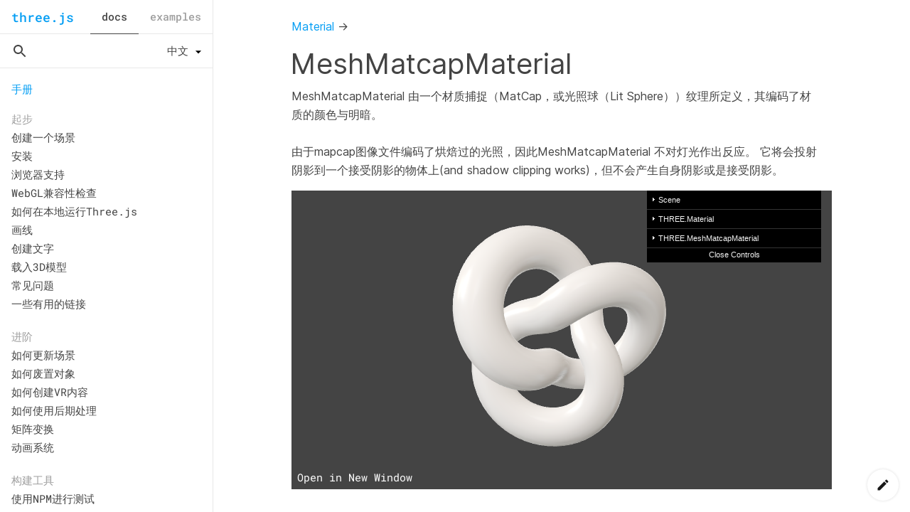

--- FILE ---
content_type: text/html; charset=utf-8
request_url: https://www.xuhao1.me/swarm_gcs/third_party/three.js/docs/api/zh/materials/MeshMatcapMaterial.html
body_size: 2238
content:
<!DOCTYPE html>
<html lang="zh">
	<head>
		<meta charset="utf-8" />
		<base href="../../../" />
		<script src="page.js"></script>
		<link type="text/css" rel="stylesheet" href="page.css" />
	</head>
	<body>
		[page:Material] &rarr;

		<h1>[name]</h1>

		<p class="desc">
			[name] 由一个材质捕捉（MatCap，或光照球（Lit Sphere））纹理所定义，其编码了材质的颜色与明暗。<br/><br/>
			由于mapcap图像文件编码了烘焙过的光照，因此[name] 不对灯光作出反应。
			它将会投射阴影到一个接受阴影的物体上(and shadow clipping works)，但不会产生自身阴影或是接受阴影。
		</p>

		<iframe id="scene" src="scenes/material-browser.html#MeshMatcapMaterial"></iframe>

		<script>

		// iOS iframe auto-resize workaround

		if ( /(iPad|iPhone|iPod)/g.test( navigator.userAgent ) ) {

			const scene = document.getElementById( 'scene' );

			scene.style.width = getComputedStyle( scene ).width;
			scene.style.height = getComputedStyle( scene ).height;
			scene.setAttribute( 'scrolling', 'no' );

		}

		</script>

		<h2>构造函数(Constructor)</h2>

		<h3>[name]( [param:Object parameters] )</h3>
		<p>[page:Object parameters] - (可选)用于定义材质外观的对象，具有一个或多个属性。
			材质的任何属性都可以从此处传入(包括从[page:Material]继承的任何属性)。<br /><br />
			属性[page:Hexadecimal color]例外，其可以作为十六进制字符串传递，默认情况下为 *0xffffff*（白色），内部调用[page:Color.set](color)。
		</p>

		<h2>属性(Properties)</h2>
		<p>共有属性请参见其基类[page:Material]。</p>

		<h3>[property:Texture alphaMap]</h3>
		<p>alpha贴图是一张灰度纹理，用于控制整个表面的不透明度。（黑色：完全透明；白色：完全不透明）。
			默认值为null。<br /><br />

			仅使用纹理的颜色，忽略alpha通道（如果存在）。
			对于RGB和RGBA纹理，[page:WebGLRenderer WebGL]渲染器在采样此纹理时将使用绿色通道，
			因为在DXT压缩和未压缩RGB 565格式中为绿色提供了额外的精度。
			Luminance-only以及luminance/alpha纹理也仍然有效。
		</p>

		<h3>[property:Texture bumpMap]</h3>
		<p> 用于创建凹凸贴图的纹理。黑色和白色值映射到与光照相关的感知深度。凹凸实际上不会影响对象的几何形状，只影响光照。如果定义了法线贴图，则将忽略该贴图。
		</p>

		<h3>[property:Float bumpScale]</h3>
		<p> 凹凸贴图会对材质产生多大影响。典型范围是0-1。默认值为1。</p>

		<h3>[property:Color color]</h3>
		<p>材质的颜色([page:Color])，默认值为白色 (0xffffff)。</p>

		<h3>[property:Texture displacementMap]</h3>
		<p> 位移贴图会影响网格顶点的位置，与仅影响材质的光照和阴影的其他贴图不同，移位的顶点可以投射阴影，阻挡其他对象，
			以及充当真实的几何体。位移纹理是指：网格的所有顶点被映射为图像中每个像素的值（白色是最高的），并且被重定位。
		</p>

		<h3>[property:Float displacementScale]</h3>
		<p> 位移贴图对网格的影响程度（黑色是无位移，白色是最大位移）。如果没有设置位移贴图，则不会应用此值。默认值为1。
		</p>

		<h3>[property:Float displacementBias]</h3>
		<p>
			位移贴图在网格顶点上的偏移量。如果没有设置位移贴图，则不会应用此值。默认值为0。
		</p>

		<h3>[property:Boolean flatShading]</h3>
		<p> 定义材质是否使用平面着色进行渲染。默认值为false。
		</p>

		<h3>[property:Texture map]</h3>
		<p>颜色贴图。默认为null。纹理贴图颜色由漫反射颜色[page:.color]调节。</p>

		<h3>[property:Texture matcap]</h3>
		<p>matcap贴图，默认为null。</p>

		<h3>[property:Boolean morphNormals]</h3>
		<p> 定义是否使用morphNormals。设置为true可将morphNormal属性从geometry传递到shader。默认值为*false*。
		</p>

		<h3>[property:Boolean morphTargets]</h3>
		<p>定义材质是否使用morphTargets。默认值为false。</p>

		<h3>[property:Texture normalMap]</h3>
		<p> 用于创建法线贴图的纹理。RGB值会影响每个像素片段的曲面法线，并更改颜色照亮的方式。法线贴图不会改变曲面的实际形状，只会改变光照。
			In case the material has a normal map authored using the left handed convention, the y component of normalScale
			should be negated to compensate for the different handedness.
		</p>

		<h3>[property:Integer normalMapType]</h3>
		<p> 法线贴图的类型。<br /><br />
			选项为[page:constant THREE.TangentSpaceNormalMap]（默认）和[page:constant THREE.ObjectSpaceNormalMap]。
		</p>

		<h3>[property:Vector2 normalScale]</h3>
		<p> 法线贴图对材质的影响程度。典型范围是0-1。默认值是[page:Vector2]设置为（1,1）。
		</p>

		<h2>方法(Methods)</h2>
		<p>共有方法请参见其基类[page:Material]。</p>

		<h2>源码(Source)</h2>

		<p>
			[link:https://github.com/mrdoob/three.js/blob/master/src/[path].js src/[path].js]
		</p>
	</body>
</html>


--- FILE ---
content_type: text/html; charset=utf-8
request_url: https://www.xuhao1.me/swarm_gcs/third_party/three.js/docs/
body_size: 3368
content:
<!DOCTYPE html>
<html lang="en">
	<head>
		<meta charset="utf-8">
		<title>three.js docs</title>
		<meta name="viewport" content="width=device-width, user-scalable=no, minimum-scale=1.0, maximum-scale=1.0">
		<link rel="shortcut icon" href="../files/favicon.ico" />
		<link rel="stylesheet" type="text/css" href="../files/main.css">
		<!-- console sandbox -->
		<script src="../build/three.min.js" async defer></script>
	</head>
	<body>
		<div id="panel">

			<div id="header">
				<h1><a href="https://threejs.org">three.js</a></h1>

				<div id="sections">
					<span class="selected">docs</span>
					<a href="../examples/#webgl_animation_cloth">examples</a>
				</div>

				<div id="expandButton"></div>
			</div>

			<div id="panelScrim"></div>

			<div id="contentWrapper">
				<div id="inputWrapper">
					<input placeholder="" type="text" id="filterInput" autocorrect="off" autocapitalize="off" spellcheck="false" />
					<div id="exitSearchButton"></div>
					<select id="language">
						<option value="en">en</option>
						<option value="ar">ar</option>
						<option value="ko">한국어</option>
						<option value="zh">中文</option>
						<option value="ja">日本語</option>
					</select>
				</div>
				<div id="content"></div>
			</div>

		</div>

		<iframe name="viewer"></iframe>

		<script>

		const panel = document.getElementById( 'panel' );
		const content = document.getElementById( 'content' );
		const expandButton = document.getElementById( 'expandButton' );
		const exitSearchButton = document.getElementById( 'exitSearchButton' );
		const panelScrim = document.getElementById( 'panelScrim' );
		const filterInput = document.getElementById( 'filterInput' );
		let iframe = document.querySelector( 'iframe' );

		const pageProperties = {};
		const titles = {};
		const categoryElements = [];

		let navigation;

		init();

		async function init() {

			const list = await ( await fetch( 'list.json' ) ).json();

			// *BufferGeometry to *Geometry

			if ( /([\w]+)BufferGeometry$/.exec( window.location.hash ) ) {

				window.location.hash = window.location.hash.replace( 'BufferGeometry', 'Geometry' );

			}

			const hash = window.location.hash.substring( 1 );

			// Localisation

			let language = 'en';

			if ( /^(api|manual|examples)/.test( hash ) ) {

				const hashLanguage = /^(api|manual|examples)\/(en|ar|ko|zh|ja)\//.exec( hash );

				if ( hashLanguage === null ) {

					// Route old non-localised api links

					window.location.hash = hash.replace( /^(api|manual|examples)/, '$1/en' );

				} else {

					language = hashLanguage[ 2 ];

				}

			}

			const languageSelect = document.getElementById( 'language' );
			languageSelect.value = language;
			languageSelect.addEventListener( 'change', function () {

				setLanguage( this.value );

			} );

			function setLanguage( value ) {

				language = value;

				createNavigation( list, language );
				updateFilter();
				autoChangeUrlLanguage( language );

			}

			// Functionality for hamburger button (on small devices)

			expandButton.onclick = function ( event ) {

				event.preventDefault();
				panel.classList.toggle( 'open' );

			};

			panelScrim.onclick = function ( event ) {

				event.preventDefault();
				panel.classList.toggle( 'open' );

			};


			// Functionality for search/filter input field

			filterInput.onfocus = function () {

				panel.classList.add( 'searchFocused' );

			};

			filterInput.onblur = function () {

				if ( filterInput.value === '' ) {

					panel.classList.remove( 'searchFocused' );

				}

			};

			filterInput.oninput = function () {

				updateFilter();

			};

			exitSearchButton.onclick = function () {

				filterInput.value = '';
				updateFilter();
				panel.classList.remove( 'searchFocused' );

			};

			// Activate content and title change on browser navigation

			window.onpopstate = createNewIframe;

			// Create the navigation panel and configure the iframe

			createNavigation( list, language );
			createNewIframe();

			// Handle search query

			filterInput.value = extractQuery();

			if ( filterInput.value !== '' ) {

				panel.classList.add( 'searchFocused' );

				updateFilter();

			}

		}

		// Navigation Panel

		function createLink( pageName, pageURL ) {

			const link = document.createElement( 'a' );
			link.href = pageURL + '.html';
			link.textContent = pageName;
			link.setAttribute( 'target', 'viewer' );
			link.addEventListener( 'click', function ( event ) {

				if ( event.button !== 0 || event.ctrlKey || event.altKey || event.metaKey ) return;

				window.location.hash = pageURL;
				panel.classList.remove( 'open' );


				content.querySelectorAll( 'a' ).forEach( function ( item ) {

					item.classList.remove( 'selected' );

				} );

				link.classList.add( 'selected' );

			} );

			return link;

		}

		function createNavigation( list, language ) {

			if ( navigation !== undefined ) {

				content.removeChild( navigation );

			}

			// Create the navigation panel using data from list.js

			navigation = document.createElement( 'div' );
			content.appendChild( navigation );

			if ( language === 'ar' ) {

				navigation.style.direction = 'rtl';

			}

			const localList = list[ language ];

			for ( const section in localList ) {

				// Create sections

				const categories = localList[ section ];

				const sectionHead = document.createElement( 'h2' );
				sectionHead.textContent = section;
				navigation.appendChild( sectionHead );

				for ( const category in categories ) {

					// Create categories

					const pages = categories[ category ];

					const categoryContainer = document.createElement( 'div' );
					navigation.appendChild( categoryContainer );

					const categoryHead = document.createElement( 'h3' );
					categoryHead.textContent = category;
					categoryContainer.appendChild( categoryHead );

					const categoryContent = document.createElement( 'ul' );
					categoryContainer.appendChild( categoryContent );

					for ( const pageName in pages ) {

						// Create page links

						const pageURL = pages[ pageName ];

						// Localisation

						const listElement = document.createElement( 'li' );
						categoryContent.appendChild( listElement );

						const linkElement = createLink( pageName, pageURL );
						listElement.appendChild( linkElement );

						// Gather the main properties for the current subpage

						pageProperties[ pageName ] = {
							section: section,
							category: category,
							pageURL: pageURL,
							linkElement: linkElement
						};

						// Gather the document titles (used for easy access on browser navigation)

						titles[ pageURL ] = pageName;

					}

					// Gather the category elements for easy access on filtering

					categoryElements.push( categoryContent );

				}

			}

		}

		// Auto change language url. If a reader open a document in English, when he click "zh", the document he read will auto change into Chinese version

		function autoChangeUrlLanguage( language ) {

			const hash = location.hash;
			if ( hash === '' ) return;
			const docType = hash.substr( 0, hash.indexOf( '/' ) + 1 );
			let docLink = hash.substr( hash.indexOf( '/' ) + 1 );
			docLink = docLink.substr( docLink.indexOf( '/' ) );
			location.href = docType + language + docLink;

		}

		// Filtering

		function extractQuery() {

			const search = window.location.search;

			if ( search.indexOf( '?q=' ) !== - 1 ) {

				return decodeURI( search.substr( 3 ) );

			}

			return '';

		}

		function updateFilter() {

			let v = filterInput.value.trim();
			v = v.replace( /\s+/gi, ' ' ); // replace multiple whitespaces with a single one

			if ( v !== '' ) {

				window.history.replaceState( {}, '', '?q=' + v + window.location.hash );

			} else {

				window.history.replaceState( {}, '', window.location.pathname + window.location.hash );

			}

			//

			const regExp = new RegExp( filterInput.value, 'gi' );

			for ( let pageName in pageProperties ) {

				const linkElement = pageProperties[ pageName ].linkElement;
				const categoryClassList = linkElement.parentElement.classList;
				const filterResults = pageName.match( regExp );

				if ( filterResults && filterResults.length > 0 ) {

					// Accentuate matching characters

					for ( let i = 0; i < filterResults.length; i ++ ) {

						const result = filterResults[ i ];

						if ( result !== '' ) {

							pageName = pageName.replace( result, '<b>' + result + '</b>' );

						}

					}

					categoryClassList.remove( 'hidden' );
					linkElement.innerHTML = pageName;

				} else {

					// Hide all non-matching page names

					categoryClassList.add( 'hidden' );

				}

			}

			displayFilteredPanel();

		}

		function displayFilteredPanel() {

			// Show/hide categories depending on their content
			// First check if at least one page in this category is not hidden

			categoryElements.forEach( function ( category ) {

				const pages = category.children;
				const pagesLength = pages.length;
				const sectionClassList = category.parentElement.classList;

				let hideCategory = true;

				for ( let i = 0; i < pagesLength; i ++ ) {

					const pageClassList = pages[ i ].classList;

					if ( ! pageClassList.contains( 'hidden' ) ) {

						hideCategory = false;

					}

				}

				// If and only if all page names are hidden, hide the whole category

				if ( hideCategory ) {

					sectionClassList.add( 'hidden' );

				} else {

					sectionClassList.remove( 'hidden' );

				}

			} );

		}

		// Routing

		function setUrlFragment( pageName ) { // eslint-disable-line no-undef

			// Handle navigation from the subpages (iframes):
			// First separate the memeber (if existing) from the page name,
			// then identify the subpage's URL and set it as URL fragment (re-adding the member)

			const splitPageName = decomposePageName( pageName, '.', '.' );

			const currentProperties = pageProperties[ splitPageName[ 0 ] ];

			if ( currentProperties ) {

				window.location.hash = currentProperties.pageURL + splitPageName[ 1 ];

				createNewIframe();

			}

		}

		function createNewIframe() {

			// Change the content displayed in the iframe
			// First separate the member part of the fragment (if existing)

			const hash = window.location.hash.substring( 1 );
			const splitHash = decomposePageName( hash, '.', '#' );

			// Creating a new Iframe instead of assigning a new src is
			// a cross-browser solution to allow normal browser navigation;
			// - only assigning a new src would result in two history states each time.

			// Note: iframe.contentWindow.location.replace(hash) should work, too,
			// but it doesn't work in Edge with links from the subpages!

			let subtitle;

			const oldIframe = iframe;
			iframe = oldIframe.cloneNode();

			if ( hash ) {

				iframe.src = splitHash[ 0 ] + '.html' + splitHash[ 1 ];
				subtitle = titles[ splitHash[ 0 ] ] + splitHash[ 1 ] + ' – ';

			} else {

				iframe.src = '';
				subtitle = '';

			}

			document.body.replaceChild( iframe, oldIframe );
			document.title = subtitle + 'three.js docs';

		}

		function decomposePageName( pageName, oldDelimiter, newDelimiter ) {

			// Helper function for separating the member (if existing) from the pageName
			// For example: 'Geometry.morphTarget' can be converted to
			// ['Geometry', '.morphTarget'] or ['Geometry', '#morphTarget']
			// Note: According RFC 3986 no '#' allowed inside of an URL fragment!

			let parts = [];

			const dotIndex = pageName.indexOf( oldDelimiter );

			if ( dotIndex !== - 1 ) {

				parts = pageName.split( oldDelimiter );
				parts[ 1 ] = newDelimiter + parts[ 1 ];

			} else {

				parts[ 0 ] = pageName;
				parts[ 1 ] = '';

			}

			return parts;

		}

		//

		console.log( [
			'    __     __',
			' __/ __\\  / __\\__   ____   _____   _____',
			'/ __/  /\\/ /  /___\\/ ____\\/ _____\\/ _____\\',
			'\\/_   __/ /   _   / /  __/ / __  / / __  /_   __   _____',
			'/ /  / / /  / /  / /  / / /  ___/ /  ___/\\ _\\/ __\\/ _____\\',
			'\\/__/  \\/__/\\/__/\\/__/  \\/_____/\\/_____/\\/__/ /  / /  ___/',
			'                                         / __/  /  \\__  \\',
			'                                         \\/____/\\/_____/'
		].join( '\n' ) );

		</script>

	</body>

</html>


--- FILE ---
content_type: text/html; charset=utf-8
request_url: https://www.xuhao1.me/swarm_gcs/third_party/three.js/docs/api/zh/materials/MeshMatcapMaterial.html
body_size: 2182
content:
<!DOCTYPE html>
<html lang="zh">
	<head>
		<meta charset="utf-8" />
		<base href="../../../" />
		<script src="page.js"></script>
		<link type="text/css" rel="stylesheet" href="page.css" />
	</head>
	<body>
		[page:Material] &rarr;

		<h1>[name]</h1>

		<p class="desc">
			[name] 由一个材质捕捉（MatCap，或光照球（Lit Sphere））纹理所定义，其编码了材质的颜色与明暗。<br/><br/>
			由于mapcap图像文件编码了烘焙过的光照，因此[name] 不对灯光作出反应。
			它将会投射阴影到一个接受阴影的物体上(and shadow clipping works)，但不会产生自身阴影或是接受阴影。
		</p>

		<iframe id="scene" src="scenes/material-browser.html#MeshMatcapMaterial"></iframe>

		<script>

		// iOS iframe auto-resize workaround

		if ( /(iPad|iPhone|iPod)/g.test( navigator.userAgent ) ) {

			const scene = document.getElementById( 'scene' );

			scene.style.width = getComputedStyle( scene ).width;
			scene.style.height = getComputedStyle( scene ).height;
			scene.setAttribute( 'scrolling', 'no' );

		}

		</script>

		<h2>构造函数(Constructor)</h2>

		<h3>[name]( [param:Object parameters] )</h3>
		<p>[page:Object parameters] - (可选)用于定义材质外观的对象，具有一个或多个属性。
			材质的任何属性都可以从此处传入(包括从[page:Material]继承的任何属性)。<br /><br />
			属性[page:Hexadecimal color]例外，其可以作为十六进制字符串传递，默认情况下为 *0xffffff*（白色），内部调用[page:Color.set](color)。
		</p>

		<h2>属性(Properties)</h2>
		<p>共有属性请参见其基类[page:Material]。</p>

		<h3>[property:Texture alphaMap]</h3>
		<p>alpha贴图是一张灰度纹理，用于控制整个表面的不透明度。（黑色：完全透明；白色：完全不透明）。
			默认值为null。<br /><br />

			仅使用纹理的颜色，忽略alpha通道（如果存在）。
			对于RGB和RGBA纹理，[page:WebGLRenderer WebGL]渲染器在采样此纹理时将使用绿色通道，
			因为在DXT压缩和未压缩RGB 565格式中为绿色提供了额外的精度。
			Luminance-only以及luminance/alpha纹理也仍然有效。
		</p>

		<h3>[property:Texture bumpMap]</h3>
		<p> 用于创建凹凸贴图的纹理。黑色和白色值映射到与光照相关的感知深度。凹凸实际上不会影响对象的几何形状，只影响光照。如果定义了法线贴图，则将忽略该贴图。
		</p>

		<h3>[property:Float bumpScale]</h3>
		<p> 凹凸贴图会对材质产生多大影响。典型范围是0-1。默认值为1。</p>

		<h3>[property:Color color]</h3>
		<p>材质的颜色([page:Color])，默认值为白色 (0xffffff)。</p>

		<h3>[property:Texture displacementMap]</h3>
		<p> 位移贴图会影响网格顶点的位置，与仅影响材质的光照和阴影的其他贴图不同，移位的顶点可以投射阴影，阻挡其他对象，
			以及充当真实的几何体。位移纹理是指：网格的所有顶点被映射为图像中每个像素的值（白色是最高的），并且被重定位。
		</p>

		<h3>[property:Float displacementScale]</h3>
		<p> 位移贴图对网格的影响程度（黑色是无位移，白色是最大位移）。如果没有设置位移贴图，则不会应用此值。默认值为1。
		</p>

		<h3>[property:Float displacementBias]</h3>
		<p>
			位移贴图在网格顶点上的偏移量。如果没有设置位移贴图，则不会应用此值。默认值为0。
		</p>

		<h3>[property:Boolean flatShading]</h3>
		<p> 定义材质是否使用平面着色进行渲染。默认值为false。
		</p>

		<h3>[property:Texture map]</h3>
		<p>颜色贴图。默认为null。纹理贴图颜色由漫反射颜色[page:.color]调节。</p>

		<h3>[property:Texture matcap]</h3>
		<p>matcap贴图，默认为null。</p>

		<h3>[property:Boolean morphNormals]</h3>
		<p> 定义是否使用morphNormals。设置为true可将morphNormal属性从geometry传递到shader。默认值为*false*。
		</p>

		<h3>[property:Boolean morphTargets]</h3>
		<p>定义材质是否使用morphTargets。默认值为false。</p>

		<h3>[property:Texture normalMap]</h3>
		<p> 用于创建法线贴图的纹理。RGB值会影响每个像素片段的曲面法线，并更改颜色照亮的方式。法线贴图不会改变曲面的实际形状，只会改变光照。
			In case the material has a normal map authored using the left handed convention, the y component of normalScale
			should be negated to compensate for the different handedness.
		</p>

		<h3>[property:Integer normalMapType]</h3>
		<p> 法线贴图的类型。<br /><br />
			选项为[page:constant THREE.TangentSpaceNormalMap]（默认）和[page:constant THREE.ObjectSpaceNormalMap]。
		</p>

		<h3>[property:Vector2 normalScale]</h3>
		<p> 法线贴图对材质的影响程度。典型范围是0-1。默认值是[page:Vector2]设置为（1,1）。
		</p>

		<h2>方法(Methods)</h2>
		<p>共有方法请参见其基类[page:Material]。</p>

		<h2>源码(Source)</h2>

		<p>
			[link:https://github.com/mrdoob/three.js/blob/master/src/[path].js src/[path].js]
		</p>
	</body>
</html>


--- FILE ---
content_type: text/html; charset=utf-8
request_url: https://www.xuhao1.me/swarm_gcs/third_party/three.js/docs/scenes/material-browser.html
body_size: 3534
content:
<!DOCTYPE html>
<html lang="en">
	<head>
		<meta charset="utf-8">
		<title>Three.js Material Browser</title>
		<link rel="shortcut icon" href="../../files/favicon.ico" />
		<link rel="stylesheet" type="text/css" href="../../files/main.css">
		<style>
			canvas {
				display: block;
				width: 100%;
				height: 100%;
			}

			#newWindow {
				display: block;
				position: absolute;
				bottom: 0.3em;
				left: 0.5em;
				color: #fff;
			}
		</style>
	</head>
	<body>

		<a id='newWindow' href='./material-browser.html' target='_blank'>Open in New Window</a>

		<script type="module">

			import * as THREE from '../../build/three.module.js';
			import * as DAT from '../../examples/jsm/libs/dat.gui.module.js';
			import { RoomEnvironment } from '../../examples/jsm/environments/RoomEnvironment.js';

			const constants = {

				combine: {

					'THREE.MultiplyOperation': THREE.MultiplyOperation,
					'THREE.MixOperation': THREE.MixOperation,
					'THREE.AddOperation': THREE.AddOperation

				},

				side: {

					'THREE.FrontSide': THREE.FrontSide,
					'THREE.BackSide': THREE.BackSide,
					'THREE.DoubleSide': THREE.DoubleSide

				},

				blendingMode: {

					'THREE.NoBlending': THREE.NoBlending,
					'THREE.NormalBlending': THREE.NormalBlending,
					'THREE.AdditiveBlending': THREE.AdditiveBlending,
					'THREE.SubtractiveBlending': THREE.SubtractiveBlending,
					'THREE.MultiplyBlending': THREE.MultiplyBlending,
					'THREE.CustomBlending': THREE.CustomBlending

				},

				equations: {

					'THREE.AddEquation': THREE.AddEquation,
					'THREE.SubtractEquation': THREE.SubtractEquation,
					'THREE.ReverseSubtractEquation': THREE.ReverseSubtractEquation

				},

				destinationFactors: {

					'THREE.ZeroFactor': THREE.ZeroFactor,
					'THREE.OneFactor': THREE.OneFactor,
					'THREE.SrcColorFactor': THREE.SrcColorFactor,
					'THREE.OneMinusSrcColorFactor': THREE.OneMinusSrcColorFactor,
					'THREE.SrcAlphaFactor': THREE.SrcAlphaFactor,
					'THREE.OneMinusSrcAlphaFactor': THREE.OneMinusSrcAlphaFactor,
					'THREE.DstAlphaFactor': THREE.DstAlphaFactor,
					'THREE.OneMinusDstAlphaFactor': THREE.OneMinusDstAlphaFactor

				},

				sourceFactors: {

					'THREE.DstColorFactor': THREE.DstColorFactor,
					'THREE.OneMinusDstColorFactor': THREE.OneMinusDstColorFactor,
					'THREE.SrcAlphaSaturateFactor': THREE.SrcAlphaSaturateFactor

				}

			};

			function getObjectsKeys( obj ) {

				const keys = [];

				for ( const key in obj ) {

					if ( obj.hasOwnProperty( key ) ) {

						keys.push( key );

					}

				}

				return keys;

			}

			const textureLoader = new THREE.TextureLoader();
			const cubeTextureLoader = new THREE.CubeTextureLoader();

			const envMaps = ( function () {

				const path = '../../examples/textures/cube/SwedishRoyalCastle/';
				const format = '.jpg';
				const urls = [
					path + 'px' + format, path + 'nx' + format,
					path + 'py' + format, path + 'ny' + format,
					path + 'pz' + format, path + 'nz' + format
				];

				const reflectionCube = cubeTextureLoader.load( urls );
				reflectionCube.format = THREE.RGBFormat;

				const refractionCube = cubeTextureLoader.load( urls );
				refractionCube.mapping = THREE.CubeRefractionMapping;
				refractionCube.format = THREE.RGBFormat;

				return {
					none: null,
					reflection: reflectionCube,
					refraction: refractionCube
				};

			} )();

			const diffuseMaps = ( function () {

				const bricks = textureLoader.load( '../../examples/textures/brick_diffuse.jpg' );
				bricks.wrapS = THREE.RepeatWrapping;
				bricks.wrapT = THREE.RepeatWrapping;
				bricks.repeat.set( 9, 1 );

				return {
					none: null,
					bricks: bricks
				};

			} )();

			const roughnessMaps = ( function () {

				const bricks = textureLoader.load( '../../examples/textures/brick_roughness.jpg' );
				bricks.wrapT = THREE.RepeatWrapping;
				bricks.wrapS = THREE.RepeatWrapping;
				bricks.repeat.set( 9, 1 );

				return {
					none: null,
					bricks: bricks
				};

			} )();

			const matcaps = ( function () {

				return {
					none: null,
					porcelainWhite: textureLoader.load( '../../examples/textures/matcaps/matcap-porcelain-white.jpg' )
				};

			} )();

			const alphaMaps = ( function () {

				const fibers = textureLoader.load( '../../examples/textures/alphaMap.jpg' );
				fibers.wrapT = THREE.RepeatWrapping;
				fibers.wrapS = THREE.RepeatWrapping;
				fibers.repeat.set( 9, 1 );

				return {
					none: null,
					fibers: fibers
				};

			} )();

			const gradientMaps = ( function () {

				const threeTone = textureLoader.load( '../../examples/textures/gradientMaps/threeTone.jpg' );
				threeTone.minFilter = THREE.NearestFilter;
				threeTone.magFilter = THREE.NearestFilter;

				const fiveTone = textureLoader.load( '../../examples/textures/gradientMaps/fiveTone.jpg' );
				fiveTone.minFilter = THREE.NearestFilter;
				fiveTone.magFilter = THREE.NearestFilter;

				return {
					none: null,
					threeTone: threeTone,
					fiveTone: fiveTone
				};

			} )();

			const envMapKeys = getObjectsKeys( envMaps );
			const diffuseMapKeys = getObjectsKeys( diffuseMaps );
			const roughnessMapKeys = getObjectsKeys( roughnessMaps );
			const matcapKeys = getObjectsKeys( matcaps );
			const alphaMapKeys = getObjectsKeys( alphaMaps );
			const gradientMapKeys = getObjectsKeys( gradientMaps );

			function generateVertexColors( geometry ) {

				const positionAttribute = geometry.attributes.position;

				const colors = [];
				const color = new THREE.Color();

				for ( let i = 0, il = positionAttribute.count; i < il; i ++ ) {

					color.setHSL( i / il * Math.random(), 0.5, 0.5 );
					colors.push( color.r, color.g, color.b );

				}

				geometry.setAttribute( 'color', new THREE.Float32BufferAttribute( colors, 3 ) );

			}

			function handleColorChange( color ) {

				return function ( value ) {

					if ( typeof value === 'string' ) {

						value = value.replace( '#', '0x' );

					}

					color.setHex( value );

				};

			}

			function needsUpdate( material, geometry ) {

				return function () {

					material.vertexColors = material.vertexColors;
					material.side = parseInt( material.side ); //Ensure number
					material.needsUpdate = true;
					geometry.attributes.position.needsUpdate = true;
					geometry.attributes.normal.needsUpdate = true;
					geometry.attributes.color.needsUpdate = true;

				};

			}

			function updateCombine( material ) {

				return function ( combine ) {

					material.combine = parseInt( combine );
					material.needsUpdate = true;

				};

			}

			function updateTexture( material, materialKey, textures ) {

				return function ( key ) {

					material[ materialKey ] = textures[ key ];
					material.needsUpdate = true;

				};

			}

			function guiScene( gui, scene ) {

				const folder = gui.addFolder( 'Scene' );

				const data = {
					background: '#000000',
					'ambient light': ambientLight.color.getHex()
				};

				folder.addColor( data, 'ambient light' ).onChange( handleColorChange( ambientLight.color ) );

				guiSceneFog( folder, scene );

			}

			function guiSceneFog( folder, scene ) {

				const fogFolder = folder.addFolder( 'scene.fog' );

				const fog = new THREE.Fog( 0x3f7b9d, 0, 60 );

				const data = {
					fog: {
						'THREE.Fog()': false,
						'scene.fog.color': fog.color.getHex()
					}
				};

				fogFolder.add( data.fog, 'THREE.Fog()' ).onChange( function ( useFog ) {

					if ( useFog ) {

						scene.fog = fog;

					} else {

						scene.fog = null;

					}

				} );

				fogFolder.addColor( data.fog, 'scene.fog.color' ).onChange( handleColorChange( fog.color ) );

			}

			function guiMaterial( gui, mesh, material, geometry ) {

				const folder = gui.addFolder( 'THREE.Material' );

				folder.add( material, 'transparent' );
				folder.add( material, 'opacity', 0, 1 ).step( 0.01 );
				// folder.add( material, 'blending', constants.blendingMode );
				// folder.add( material, 'blendSrc', constants.destinationFactors );
				// folder.add( material, 'blendDst', constants.destinationFactors );
				// folder.add( material, 'blendEquation', constants.equations );
				folder.add( material, 'depthTest' );
				folder.add( material, 'depthWrite' );
				// folder.add( material, 'polygonOffset' );
				// folder.add( material, 'polygonOffsetFactor' );
				// folder.add( material, 'polygonOffsetUnits' );
				folder.add( material, 'alphaTest', 0, 1 ).step( 0.01 ).onChange( needsUpdate( material, geometry ) );
				folder.add( material, 'visible' );
				folder.add( material, 'side', constants.side ).onChange( needsUpdate( material, geometry ) );

			}

			function guiMeshBasicMaterial( gui, mesh, material, geometry ) {

				const data = {
					color: material.color.getHex(),
					envMaps: envMapKeys[ 0 ],
					map: diffuseMapKeys[ 0 ],
					alphaMap: alphaMapKeys[ 0 ]
				};

				const folder = gui.addFolder( 'THREE.MeshBasicMaterial' );

				folder.addColor( data, 'color' ).onChange( handleColorChange( material.color ) );
				folder.add( material, 'wireframe' );
				folder.add( material, 'vertexColors' ).onChange( needsUpdate( material, geometry ) );
				folder.add( material, 'fog' );

				folder.add( data, 'envMaps', envMapKeys ).onChange( updateTexture( material, 'envMap', envMaps ) );
				folder.add( data, 'map', diffuseMapKeys ).onChange( updateTexture( material, 'map', diffuseMaps ) );
				folder.add( data, 'alphaMap', alphaMapKeys ).onChange( updateTexture( material, 'alphaMap', alphaMaps ) );
				folder.add( material, 'combine', constants.combine ).onChange( updateCombine( material ) );
				folder.add( material, 'reflectivity', 0, 1 );
				folder.add( material, 'refractionRatio', 0, 1 );

			}

			function guiMeshDepthMaterial( gui, mesh, material ) {

				const data = {
					alphaMap: alphaMapKeys[ 0 ]
				};

				const folder = gui.addFolder( 'THREE.MeshDepthMaterial' );

				folder.add( material, 'wireframe' );

				folder.add( data, 'alphaMap', alphaMapKeys ).onChange( updateTexture( material, 'alphaMap', alphaMaps ) );

			}

			function guiMeshNormalMaterial( gui, mesh, material, geometry ) {

				const folder = gui.addFolder( 'THREE.MeshNormalMaterial' );

				folder.add( material, 'flatShading' ).onChange( needsUpdate( material, geometry ) );
				folder.add( material, 'wireframe' );

			}

			function guiLineBasicMaterial( gui, mesh, material, geometry ) {

				const data = {
					color: material.color.getHex()
				};

				const folder = gui.addFolder( 'THREE.LineBasicMaterial' );

				folder.addColor( data, 'color' ).onChange( handleColorChange( material.color ) );
				folder.add( material, 'linewidth', 0, 10 );
				folder.add( material, 'linecap', [ 'butt', 'round', 'square' ] );
				folder.add( material, 'linejoin', [ 'round', 'bevel', 'miter' ] );
				folder.add( material, 'vertexColors' ).onChange( needsUpdate( material, geometry ) );
				folder.add( material, 'fog' );

			}

			function guiMeshLambertMaterial( gui, mesh, material, geometry ) {

				const data = {
					color: material.color.getHex(),
					emissive: material.emissive.getHex(),
					envMaps: envMapKeys[ 0 ],
					map: diffuseMapKeys[ 0 ],
					alphaMap: alphaMapKeys[ 0 ]
				};

				const folder = gui.addFolder( 'THREE.MeshLambertMaterial' );

				folder.addColor( data, 'color' ).onChange( handleColorChange( material.color ) );
				folder.addColor( data, 'emissive' ).onChange( handleColorChange( material.emissive ) );

				folder.add( material, 'wireframe' );
				folder.add( material, 'vertexColors' ).onChange( needsUpdate( material, geometry ) );
				folder.add( material, 'fog' );

				folder.add( data, 'envMaps', envMapKeys ).onChange( updateTexture( material, 'envMap', envMaps ) );
				folder.add( data, 'map', diffuseMapKeys ).onChange( updateTexture( material, 'map', diffuseMaps ) );
				folder.add( data, 'alphaMap', alphaMapKeys ).onChange( updateTexture( material, 'alphaMap', alphaMaps ) );
				folder.add( material, 'combine', constants.combine ).onChange( updateCombine( material ) );
				folder.add( material, 'reflectivity', 0, 1 );
				folder.add( material, 'refractionRatio', 0, 1 );

			}

			function guiMeshMatcapMaterial( gui, mesh, material ) {

				const data = {
					color: material.color.getHex(),
					matcap: matcapKeys[ 1 ],
					alphaMap: alphaMapKeys[ 0 ]
				};

				const folder = gui.addFolder( 'THREE.MeshMatcapMaterial' );

				folder.addColor( data, 'color' ).onChange( handleColorChange( material.color ) );

				folder.add( material, 'flatShading' ).onChange( needsUpdate( material, geometry ) );
				folder.add( data, 'matcap', matcapKeys ).onChange( updateTexture( material, 'matcap', matcaps ) );
				folder.add( data, 'alphaMap', alphaMapKeys ).onChange( updateTexture( material, 'alphaMap', alphaMaps ) );

			}

			function guiMeshPhongMaterial( gui, mesh, material, geometry ) {

				const data = {
					color: material.color.getHex(),
					emissive: material.emissive.getHex(),
					specular: material.specular.getHex(),
					envMaps: envMapKeys[ 0 ],
					map: diffuseMapKeys[ 0 ],
					alphaMap: alphaMapKeys[ 0 ]
				};

				const folder = gui.addFolder( 'THREE.MeshPhongMaterial' );

				folder.addColor( data, 'color' ).onChange( handleColorChange( material.color ) );
				folder.addColor( data, 'emissive' ).onChange( handleColorChange( material.emissive ) );
				folder.addColor( data, 'specular' ).onChange( handleColorChange( material.specular ) );

				folder.add( material, 'shininess', 0, 100 );
				folder.add( material, 'flatShading' ).onChange( needsUpdate( material, geometry ) );
				folder.add( material, 'wireframe' );
				folder.add( material, 'vertexColors' ).onChange( needsUpdate( material, geometry ) );
				folder.add( material, 'fog' );
				folder.add( data, 'envMaps', envMapKeys ).onChange( updateTexture( material, 'envMap', envMaps ) );
				folder.add( data, 'map', diffuseMapKeys ).onChange( updateTexture( material, 'map', diffuseMaps ) );
				folder.add( data, 'alphaMap', alphaMapKeys ).onChange( updateTexture( material, 'alphaMap', alphaMaps ) );
				folder.add( material, 'combine', constants.combine ).onChange( updateCombine( material ) );
				folder.add( material, 'reflectivity', 0, 1 );
				folder.add( material, 'refractionRatio', 0, 1 );

			}

			function guiMeshToonMaterial( gui, mesh, material ) {

				const data = {
					color: material.color.getHex(),
					map: diffuseMapKeys[ 0 ],
					gradientMap: gradientMapKeys[ 1 ],
					alphaMap: alphaMapKeys[ 0 ]
				};

				const folder = gui.addFolder( 'THREE.MeshToonMaterial' );

				folder.addColor( data, 'color' ).onChange( handleColorChange( material.color ) );
				folder.add( data, 'map', diffuseMapKeys ).onChange( updateTexture( material, 'map', diffuseMaps ) );
				folder.add( data, 'gradientMap', gradientMapKeys ).onChange( updateTexture( material, 'gradientMap', gradientMaps ) );
				folder.add( data, 'alphaMap', alphaMapKeys ).onChange( updateTexture( material, 'alphaMap', alphaMaps ) );

			}

			function guiMeshStandardMaterial( gui, mesh, material, geometry ) {

				const data = {
					color: material.color.getHex(),
					emissive: material.emissive.getHex(),
					envMaps: envMapKeys[ 0 ],
					map: diffuseMapKeys[ 0 ],
					roughnessMap: roughnessMapKeys[ 0 ],
					alphaMap: alphaMapKeys[ 0 ]
				};

				const folder = gui.addFolder( 'THREE.MeshStandardMaterial' );

				folder.addColor( data, 'color' ).onChange( handleColorChange( material.color ) );
				folder.addColor( data, 'emissive' ).onChange( handleColorChange( material.emissive ) );

				folder.add( material, 'roughness', 0, 1 );
				folder.add( material, 'metalness', 0, 1 );
				folder.add( material, 'flatShading' ).onChange( needsUpdate( material, geometry ) );
				folder.add( material, 'wireframe' );
				folder.add( material, 'vertexColors' ).onChange( needsUpdate( material, geometry ) );
				folder.add( material, 'fog' );
				folder.add( data, 'envMaps', envMapKeys ).onChange( updateTexture( material, 'envMap', envMaps ) );
				folder.add( data, 'map', diffuseMapKeys ).onChange( updateTexture( material, 'map', diffuseMaps ) );
				folder.add( data, 'roughnessMap', roughnessMapKeys ).onChange( updateTexture( material, 'roughnessMap', roughnessMaps ) );
				folder.add( data, 'alphaMap', alphaMapKeys ).onChange( updateTexture( material, 'alphaMap', alphaMaps ) );

				// TODO metalnessMap

			}

			function guiMeshPhysicalMaterial( gui, mesh, material, geometry ) {

				const data = {
					color: material.color.getHex(),
					emissive: material.emissive.getHex(),
					envMaps: envMapKeys[ 0 ],
					map: diffuseMapKeys[ 0 ],
					roughnessMap: roughnessMapKeys[ 0 ],
					alphaMap: alphaMapKeys[ 0 ]
				};

				const folder = gui.addFolder( 'THREE.MeshPhysicalMaterial' );

				folder.addColor( data, 'color' ).onChange( handleColorChange( material.color ) );
				folder.addColor( data, 'emissive' ).onChange( handleColorChange( material.emissive ) );

				folder.add( material, 'roughness', 0, 1 );
				folder.add( material, 'metalness', 0, 1 );
				folder.add( material, 'reflectivity', 0, 1 );
				folder.add( material, 'clearcoat', 0, 1 ).step( 0.01 );
				folder.add( material, 'clearcoatRoughness', 0, 1 ).step( 0.01 );
				folder.add( material, 'flatShading' ).onChange( needsUpdate( material, geometry ) );
				folder.add( material, 'wireframe' );
				folder.add( material, 'vertexColors' ).onChange( needsUpdate( material, geometry ) );
				folder.add( material, 'fog' );
				folder.add( data, 'envMaps', envMapKeys ).onChange( updateTexture( material, 'envMap', envMaps ) );
				folder.add( data, 'map', diffuseMapKeys ).onChange( updateTexture( material, 'map', diffuseMaps ) );
				folder.add( data, 'roughnessMap', roughnessMapKeys ).onChange( updateTexture( material, 'roughnessMap', roughnessMaps ) );
				folder.add( data, 'alphaMap', alphaMapKeys ).onChange( updateTexture( material, 'alphaMap', alphaMaps ) );

				// TODO metalnessMap

			}

			function chooseFromHash( gui, mesh, geometry ) {

				const selectedMaterial = window.location.hash.substring( 1 ) || 'MeshBasicMaterial';

				let material;

				switch ( selectedMaterial ) {

					case 'MeshBasicMaterial' :

						material = new THREE.MeshBasicMaterial( { color: 0x049EF4 } );
						guiMaterial( gui, mesh, material, geometry );
						guiMeshBasicMaterial( gui, mesh, material, geometry );

						return material;

						break;

					case 'MeshLambertMaterial' :

						material = new THREE.MeshLambertMaterial( { color: 0x049EF4 } );
						guiMaterial( gui, mesh, material, geometry );
						guiMeshLambertMaterial( gui, mesh, material, geometry );

						return material;

						break;

					case 'MeshMatcapMaterial' :

						material = new THREE.MeshMatcapMaterial( { matcap: matcaps.porcelainWhite } );
						guiMaterial( gui, mesh, material, geometry );
						guiMeshMatcapMaterial( gui, mesh, material, geometry );

						// no need for lights

						light1.visible = false;
						light2.visible = false;
						light3.visible = false;

						return material;

						break;

					case 'MeshPhongMaterial' :

						material = new THREE.MeshPhongMaterial( { color: 0x049EF4 } );
						guiMaterial( gui, mesh, material, geometry );
						guiMeshPhongMaterial( gui, mesh, material, geometry );

						return material;

						break;

					case 'MeshToonMaterial' :

						material = new THREE.MeshToonMaterial( { color: 0x049EF4, gradientMap: gradientMaps.threeTone } );
						guiMaterial( gui, mesh, material, geometry );
						guiMeshToonMaterial( gui, mesh, material, geometry );

						// only use a single point light

						light1.visible = false;
						light3.visible = false;

						return material;

						break;

					case 'MeshStandardMaterial' :

						material = new THREE.MeshStandardMaterial( { color: 0x049EF4 } );
						guiMaterial( gui, mesh, material, geometry );
						guiMeshStandardMaterial( gui, mesh, material, geometry );

						// only use scene environment

						light1.visible = false;
						light2.visible = false;
						light3.visible = false;

						return material;

						break;

					case 'MeshPhysicalMaterial' :

						material = new THREE.MeshPhysicalMaterial( { color: 0x049EF4 } );
						guiMaterial( gui, mesh, material, geometry );
						guiMeshPhysicalMaterial( gui, mesh, material, geometry );

						// only use scene environment

						light1.visible = false;
						light2.visible = false;
						light3.visible = false;

						return material;

						break;

					case 'MeshDepthMaterial' :

						material = new THREE.MeshDepthMaterial();
						guiMaterial( gui, mesh, material, geometry );
						guiMeshDepthMaterial( gui, mesh, material, geometry );

						return material;

						break;

					case 'MeshNormalMaterial' :

						material = new THREE.MeshNormalMaterial();
						guiMaterial( gui, mesh, material, geometry );
						guiMeshNormalMaterial( gui, mesh, material, geometry );

						return material;

						break;

					case 'LineBasicMaterial' :

						material = new THREE.LineBasicMaterial( { color: 0x2194CE } );
						guiMaterial( gui, mesh, material, geometry );
						guiLineBasicMaterial( gui, mesh, material, geometry );

						return material;

						break;

				}

			}

			//

			document.getElementById( 'newWindow' ).href += window.location.hash;

			const gui = new DAT.GUI();

			const renderer = new THREE.WebGLRenderer( { antialias: true } );
			renderer.setPixelRatio( window.devicePixelRatio );
			renderer.setSize( window.innerWidth, window.innerHeight );
			renderer.outputEncoding = THREE.sRGBEncoding;
			document.body.appendChild( renderer.domElement );

			const pmremGenerator = new THREE.PMREMGenerator( renderer );

			const scene = new THREE.Scene();
			scene.background = new THREE.Color( 0x444444 );
			scene.environment = pmremGenerator.fromScene( new RoomEnvironment(), 0.04 ).texture;

			const camera = new THREE.PerspectiveCamera( 70, window.innerWidth / window.innerHeight, 10, 100 );
			camera.position.z = 35;

			const ambientLight = new THREE.AmbientLight( 0x000000 );
			scene.add( ambientLight );

			const light1 = new THREE.PointLight( 0xffffff, 1, 0 );
			light1.position.set( 0, 200, 0 );
			scene.add( light1 );

			const light2 = new THREE.PointLight( 0xffffff, 1, 0 );
			light2.position.set( 100, 200, 100 );
			scene.add( light2 );

			const light3 = new THREE.PointLight( 0xffffff, 1, 0 );
			light3.position.set( - 100, - 200, - 100 );
			scene.add( light3 );

			guiScene( gui, scene, camera );

			const geometry = new THREE.TorusKnotGeometry( 10, 3, 200, 32 ).toNonIndexed();

			generateVertexColors( geometry );

			const mesh = new THREE.Mesh( geometry );
			mesh.material = chooseFromHash( gui, mesh, geometry );

			scene.add( mesh );

			let prevFog = false;

			function render() {

				requestAnimationFrame( render );

				mesh.rotation.x += 0.005;
				mesh.rotation.y += 0.005;

				if ( prevFog !== scene.fog ) {

					mesh.material.needsUpdate = true;
					prevFog = scene.fog;

				}

				renderer.render( scene, camera );

			}

			window.addEventListener( 'resize', function () {

				camera.aspect = window.innerWidth / window.innerHeight;
				camera.updateProjectionMatrix();

				renderer.setSize( window.innerWidth, window.innerHeight );

			}, false );

			render();

		</script>
	</body>
</html>


--- FILE ---
content_type: text/css; charset=utf-8
request_url: https://www.xuhao1.me/swarm_gcs/third_party/three.js/files/main.css
body_size: 2209
content:
:root {
	color-scheme: light dark;

	--background-color: #fff;
	--secondary-background-color: #f7f7f7;

	--color-blue: #049EF4;
	--text-color: #444;
	--secondary-text-color: #9e9e9e;

	--font-size: 16px;
	--line-height: 26px;

	--border-style: 1px solid #E8E8E8;
	--header-height: 48px;
	--panel-width: 300px;
	--panel-padding: 16px;
	--icon-size: 20px;
}

@media (prefers-color-scheme: dark) {

	:root {
		--background-color: #222;
		--secondary-background-color: #2e2e2e;

		--text-color: #bbb;
		--secondary-text-color: #666;

		--border-style: 1px solid #444;
	}

	#previewsToggler {
		filter: invert(100%);
	}

}

@font-face {
	font-family: 'Roboto Mono';
	src: local('Roboto Mono'), local('RobotoMono-Regular'), url('../files/RobotoMono-Regular.woff2') format('woff2');
	font-style: normal;
	font-weight: 400;
}

@font-face {
	font-family: 'Roboto Mono';
	src: local('Roboto Mono Medium'), local('RobotoMono-Medium'), url('../files/RobotoMono-Medium.woff2') format('woff2');
	font-style: normal;
	font-weight: 500;
}

* {
	box-sizing: border-box;
	-webkit-font-smoothing: antialiased;
	-moz-osx-font-smoothing: grayscale;
}

html, body {
	height: 100%;
}

html {
	font-size: calc(var(--font-size) - 1px);
	line-height: calc(var(--line-height) - 1px);
}

body {
	font-family: 'Roboto Mono', monospace;
	margin: 0px;
	color: var(--text-color);
	background-color: var(--background-color);
}

a {
	text-decoration: none;
}

h1 {
	font-size: 18px;
	line-height: 24px;
	font-weight: 500;
}

h2 {
	padding: 0;
	margin: 16px 0;
	font-size: calc(var(--font-size) - 1px);
	line-height: var(--line-height);
	font-weight: 500;
	color: var(--color-blue);
}

h3 {
	margin: 0;
	font-weight: 500;
	font-size: calc(var(--font-size) - 1px);
	line-height: var(--line-height);
	color: var(--secondary-text-color);
}

h1 a {
	color: var(--color-blue);
}

#header {
	display: flex;
	height: var(--header-height);
	border-bottom: var(--border-style);
	align-items: center;
}
#header h1 {
	padding-left: var(--panel-padding);
	flex: 1;
	display: flex;
	align-items: center;
	color: var(--color-blue);
}
#header #version {
	border: 1px solid var(--color-blue);
	color: var(--color-blue);
	border-radius: 4px;
	line-height: 16px;
	padding: 0px 2px;
	margin-left: 6px;
	font-size: .9rem;
}
#panel {
	position: fixed;
	z-index: 100;
	left: 0px;
	width: var(--panel-width);
	height: 100%;
	overflow: auto;
	border-right: var(--border-style);
	display: flex;
	flex-direction: column;
	transition: 0s 0s height;
}

	#panel #exitSearchButton {
		width: 48px;
		height: 48px;
		display: none;
		background-color: var(--text-color);
		background-size: var(--icon-size);
		-webkit-mask-image: url(../files/ic_close_black_24dp.svg);
		-webkit-mask-position: 50% 50%;
		-webkit-mask-repeat: no-repeat;
		mask-image: url(../files/ic_close_black_24dp.svg);
		mask-position: 50% 50%;
		mask-repeat: no-repeat;
		cursor: pointer;
		margin-right: 0px;
	}

	#panel.searchFocused #exitSearchButton {
		display: block;
	}

	#panel.searchFocused #language {
		display: none;
	}

	#panel.searchFocused #filterInput {
		-webkit-mask-image: none;
		mask-image: none;
		background-color: inherit;
		padding-left: 0;
	}

	#panel #expandButton {
		width: 48px;
		height: 48px;
		margin-right: 4px;
		margin-left: 4px;
		display: none;
		cursor: pointer;
		background-color: var(--text-color);
		background-size: var(--icon-size);
		-webkit-mask-image: url(../files/ic_menu_black_24dp.svg);
		-webkit-mask-position: 50% 50%;
		-webkit-mask-repeat: no-repeat;
		mask-image: url(../files/ic_menu_black_24dp.svg);
		mask-position: 50% 50%;
		mask-repeat: no-repeat;
	}

	#panel #sections {
		display: flex;
		justify-content: center;
		z-index: 1000;
		position: relative;
		height: 100%;
		align-items: center;
		font-weight: 500;
	}

	#panel #sections * {
		padding: 0 var(--panel-padding);
		height: 100%;
		position: relative;
		display: flex;
		justify-content: center;
		align-items: center;
	}
	#panel #sections .selected:after {
		content: "";
		position: absolute;
		left: 0;
		right: 0;
		bottom: -1px;
		border-bottom: 1px solid var(--text-color);
	}
	#panel #sections a {
		color: var(--secondary-text-color);
	}

	body.home #panel #sections {
		display: none;
	}


#panel #inputWrapper {
	display: flex;
	align-items: center;
	height: var(--header-height);
	padding: 0 0 0 var(--panel-padding);
	position: relative;
	background: var(--background-color);
}
#panel #inputWrapper:after {
	position: absolute;
	left: 0;
	right: 0;
	bottom: 0;
	border-bottom: var(--border-style);
	content: "";
}

	#panel #filterInput {
		flex: 1;
		width: 100%;
		font-size: 1rem;
		font-weight: 500;
		color: var(--text-color);
		outline: none;
		border: 0px;
		background-color: var(--text-color);
		background-size: var(--icon-size);
		-webkit-mask-image: url(../files/ic_search_black_24dp.svg);
		-webkit-mask-position: 0 50%;
		-webkit-mask-repeat: no-repeat;
		mask-image: url(../files/ic_search_black_24dp.svg);
		mask-position: 0 50%;
		mask-repeat: no-repeat;
		font-family: 'Roboto Mono', monospace;
	}

	#panel #language {
		font-family: 'Roboto Mono', monospace;
		font-size: 1rem;
		font-weight: 500;
		color: var(--text-color);
		border: 0px;
		background-image: url(ic_arrow_drop_down_black_24dp.svg);
		background-size: var(--icon-size);
		background-repeat: no-repeat;
		background-position: right center;
		background-color: var(--background-color);
		padding: 2px 24px 4px 24px;
		-webkit-appearance: none;
		-moz-appearance: none;
		appearance: none;
		margin-right: 10px;
		text-align-last: right;
	}

		#panel #language:focus {
			outline: none;
		}

	#contentWrapper {
		flex: 1;
		overflow: hidden;
		display: flex;
		flex-direction: column;
	}

	#panel #content {
		flex: 1;
		overflow-y: auto;
		overflow-x: hidden;
		-webkit-overflow-scrolling: touch;
		padding: 0 var(--panel-padding) var(--panel-padding) var(--panel-padding);
	}

		#panel #content ul {
			list-style-type: none;
			padding: 0px;
			margin: 0px 0 20px 0;
		}
		#panel #content ul li {
			margin: 1px 0;
		}

		#panel #content h2:not(.hidden) {
			margin-top: 16px;
			border-top: none;
			padding-top: 0;
		}

		#panel #content h2:not(.hidden) ~ h2 {
			margin-top: 32px;
			border-top: var(--border-style);
			padding-top: 12px;
		}

		#panel #content a {
			position: relative;
			color: var(--text-color);
		}

		#panel #content a:hover,
		#panel #content a:hover .spacer,
		#panel #content .selected {
			color: var(--color-blue);
		}

		#panel #content .selected {
			text-decoration: underline;
		}

		#panel #content .hidden {
			display: none !important;
		}

		#panel #content #previewsToggler {
			cursor: pointer;
			float: right;
			margin-top: 18px;
			margin-bottom: -18px;
			opacity: 0.25;
		}

		#panel #content.minimal .card {
			background-color: transparent;
			margin-bottom: 4px;
		}

		#panel #content.minimal .cover {
			display: none;
		}

		#panel #content.minimal .title {
			padding: 0;
		}

		#panel #content.minimal #previewsToggler {
			opacity: 1;
		}

		body.home #panel #content h2 {
			margin-bottom: 2px;
			padding-bottom: 0px;
			margin-top: 18px;
			border-top: none;
			padding-top: 6px;
		}

.spacer {
	color: var(--secondary-text-color);
	margin-left: 2px;
	padding-right: 2px;
}

#viewer,
iframe {
	position: absolute;
	border: 0px;
	left: 0;
	right: 0;
	width: 100%;
	height: 100%;
	overflow: auto;
}

#viewer {
	padding-left: var(--panel-width);
}

#button {
	position: fixed;
	bottom: 16px;
	right: 16px;

	padding: 12px;
	border-radius: 50%;
	margin-bottom: 0px;

	background-color: #FFF;
	opacity: .9;
	z-index: 999;

	box-shadow: 0 0 4px rgba(0,0,0,.15);
}
	#button:hover {
		cursor: pointer;
		opacity: 1;
	}
	#button img {
		display: block;
		width: var(--icon-size);
	}

	#button.text {
		border-radius: 25px;
		padding-right: 20px;
		padding-left: 20px;
		color: var(--color-blue);
		opacity: 1;
		font-weight: 500;
	}


#projects {
	display: grid;
	grid-template-columns: repeat(6, 1fr);
	line-height: 0;
}
#projects a {
	overflow: hidden;
}
#projects a img {
	width: 100%;
	transform: scale(1.0);
	transition: 0.15s transform;
}
#projects a:hover img {
	transform: scale(1.08);
}



@media all and ( min-width: 1500px ) {
	#projects {
		grid-template-columns: repeat(7, 1fr);
	}
}

@media all and ( min-width: 1700px ) {
	:root {
		--panel-width: 360px;
		--font-size: 18px;
		--line-height: 28px;
		--header-height: 56px;
		--icon-size: 24px;
	}
	#projects {
		grid-template-columns: repeat(8, 1fr);
	}
}

@media all and ( min-width: 1900px ) {

	#projects {
		grid-template-columns: repeat(9, 1fr);
	}

}

@media all and ( max-width: 1300px ) {
	#projects {
		grid-template-columns: repeat(6, 1fr);
	}
}

@media all and ( max-width: 1100px ) {
	#projects {
		grid-template-columns: repeat(5, 1fr);
	}
}

@media all and ( max-width: 900px ) {
	#projects {
		grid-template-columns: repeat(4, 1fr);
	}
}

@media all and ( max-width: 700px ) {
	#projects {
		grid-template-columns: repeat(3, 1fr);
	}
}


.card {
	border-radius: 3px;
	overflow: hidden;
	background-color: var(--secondary-background-color);
	padding-bottom: 6px;
	margin-bottom: 16px;
}

.card.selected {
	box-shadow: 0 0 0 3px var(--color-blue);
	text-decoration: none !important;
}

.card .cover {
	padding-bottom: 56.25%; /* 16:9 aspect ratio */
	position: relative;
	overflow: hidden;
}

.card .cover img {
	position: absolute;
	width: 100%;
	top: 50%;
	left: 50%;
	transform: translate(-50%, -50%);
}

.card .title {
	padding: 8px 12px 4px;
	font-size: calc(var(--font-size) - 1px);
	font-weight: 500;
	line-height: calc(var(--line-height) - 6px);
}

/* mobile */

@media all and ( max-width: 640px ) {

	:root {
		--header-height: 56px;
		--icon-size: 24px;
	}

	#projects {
		grid-template-columns: repeat(2, 1fr);
	}

	#panel #expandButton {
		display: block;
	}
	#panel {
		position: absolute;
		left: 0;
		top: 0;
		width: 100%;
		right: 0;
		z-index: 1000;
		overflow-x: hidden;
		transition: 0s 0s height;
		border: none;
		height: var(--header-height);
		transition: 0s 0.2s height;
	}
	#panel.open {
		height: 100%;
		transition: 0s 0s height;
	}

	#panelScrim {
		pointer-events: none;
		background-color: rgba(0,0,0,0);
		position: absolute;
		left: 0;
		right: 0;
		top: 0;
		bottom: 0;
		z-index: 1000;
		pointer-events: none;
		transition: .2s background-color;
	}
	#panel.open #panelScrim {
		pointer-events: auto;
		background-color: rgba(0,0,0,0.4);
	}

	#contentWrapper {
		position: absolute;
		right: 0;
		top: 0;
		bottom: 0;
		background: var(--background-color);
		box-shadow: 0 0 8px rgba(0,0,0,.1);
		width: calc(100vw - 60px);
		max-width: 360px;
		z-index: 10000;
		transition: .25s transform;
		overflow-x: hidden;
		margin-right: -380px;
		line-height: 2rem;
	}
	#panel.open #contentWrapper {
		transform: translate3d(-380px, 0 ,0);
	}
	#viewer,
	iframe {
		left: 0;
		top: var(--header-height);
		width: 100%;
		height: calc(100% - var(--header-height));
	}
	#viewer {
		padding-left: 0;
	}
}


--- FILE ---
content_type: text/css; charset=utf-8
request_url: https://www.xuhao1.me/swarm_gcs/third_party/three.js/docs/prettify/threejs.css
body_size: -26
content:
pre .str, code .str { color: #8000ff; } /* string */
pre .kwd, code .kwd { color: #30b030; } /* keyword */
pre .com, code .com { color: #999999; } /* comment */
pre .typ, code .typ { color: #2194ce; } /* type */
pre .lit, code .lit { color: #ff0080; } /* literal */
pre .pun, code .pun { color: #888888; } /* punctuation */
pre .pln, code .pln { color: #444444; } /* plaintext */
pre .dec, code .dec { color: #22c0c4; } /* decimal */



pre.prettyprint, code.prettyprint {
	background-color: #F5F5F5;
	font-family: 'Roboto Mono', monospace;
}

@media (prefers-color-scheme: dark) {

	pre .tag, code .tag { color: #2194ce; } /* HTML tag */
	pre .atn, code .atn { color: #BB55FF; } /* HTML attribute name */
	pre .atv, code .atv { color: #30b030; } /* HTML attribute value */
	pre .str, code .str { color: #BB55FF; } /* string */
	pre .com, code .com { color: #666666; } /* comment */
	pre .lit, code .lit { color: #ff3399; } /* literal */
	pre .pln, code .pln { color: #aaaaaa; } /* plaintext */

	pre.prettyprint, code.prettyprint {
		background-color: #333333;
	}

}


--- FILE ---
content_type: text/css; charset=utf-8
request_url: https://www.xuhao1.me/swarm_gcs/third_party/three.js/files/main.css
body_size: 2195
content:
:root {
	color-scheme: light dark;

	--background-color: #fff;
	--secondary-background-color: #f7f7f7;

	--color-blue: #049EF4;
	--text-color: #444;
	--secondary-text-color: #9e9e9e;

	--font-size: 16px;
	--line-height: 26px;

	--border-style: 1px solid #E8E8E8;
	--header-height: 48px;
	--panel-width: 300px;
	--panel-padding: 16px;
	--icon-size: 20px;
}

@media (prefers-color-scheme: dark) {

	:root {
		--background-color: #222;
		--secondary-background-color: #2e2e2e;

		--text-color: #bbb;
		--secondary-text-color: #666;

		--border-style: 1px solid #444;
	}

	#previewsToggler {
		filter: invert(100%);
	}

}

@font-face {
	font-family: 'Roboto Mono';
	src: local('Roboto Mono'), local('RobotoMono-Regular'), url('../files/RobotoMono-Regular.woff2') format('woff2');
	font-style: normal;
	font-weight: 400;
}

@font-face {
	font-family: 'Roboto Mono';
	src: local('Roboto Mono Medium'), local('RobotoMono-Medium'), url('../files/RobotoMono-Medium.woff2') format('woff2');
	font-style: normal;
	font-weight: 500;
}

* {
	box-sizing: border-box;
	-webkit-font-smoothing: antialiased;
	-moz-osx-font-smoothing: grayscale;
}

html, body {
	height: 100%;
}

html {
	font-size: calc(var(--font-size) - 1px);
	line-height: calc(var(--line-height) - 1px);
}

body {
	font-family: 'Roboto Mono', monospace;
	margin: 0px;
	color: var(--text-color);
	background-color: var(--background-color);
}

a {
	text-decoration: none;
}

h1 {
	font-size: 18px;
	line-height: 24px;
	font-weight: 500;
}

h2 {
	padding: 0;
	margin: 16px 0;
	font-size: calc(var(--font-size) - 1px);
	line-height: var(--line-height);
	font-weight: 500;
	color: var(--color-blue);
}

h3 {
	margin: 0;
	font-weight: 500;
	font-size: calc(var(--font-size) - 1px);
	line-height: var(--line-height);
	color: var(--secondary-text-color);
}

h1 a {
	color: var(--color-blue);
}

#header {
	display: flex;
	height: var(--header-height);
	border-bottom: var(--border-style);
	align-items: center;
}
#header h1 {
	padding-left: var(--panel-padding);
	flex: 1;
	display: flex;
	align-items: center;
	color: var(--color-blue);
}
#header #version {
	border: 1px solid var(--color-blue);
	color: var(--color-blue);
	border-radius: 4px;
	line-height: 16px;
	padding: 0px 2px;
	margin-left: 6px;
	font-size: .9rem;
}
#panel {
	position: fixed;
	z-index: 100;
	left: 0px;
	width: var(--panel-width);
	height: 100%;
	overflow: auto;
	border-right: var(--border-style);
	display: flex;
	flex-direction: column;
	transition: 0s 0s height;
}

	#panel #exitSearchButton {
		width: 48px;
		height: 48px;
		display: none;
		background-color: var(--text-color);
		background-size: var(--icon-size);
		-webkit-mask-image: url(../files/ic_close_black_24dp.svg);
		-webkit-mask-position: 50% 50%;
		-webkit-mask-repeat: no-repeat;
		mask-image: url(../files/ic_close_black_24dp.svg);
		mask-position: 50% 50%;
		mask-repeat: no-repeat;
		cursor: pointer;
		margin-right: 0px;
	}

	#panel.searchFocused #exitSearchButton {
		display: block;
	}

	#panel.searchFocused #language {
		display: none;
	}

	#panel.searchFocused #filterInput {
		-webkit-mask-image: none;
		mask-image: none;
		background-color: inherit;
		padding-left: 0;
	}

	#panel #expandButton {
		width: 48px;
		height: 48px;
		margin-right: 4px;
		margin-left: 4px;
		display: none;
		cursor: pointer;
		background-color: var(--text-color);
		background-size: var(--icon-size);
		-webkit-mask-image: url(../files/ic_menu_black_24dp.svg);
		-webkit-mask-position: 50% 50%;
		-webkit-mask-repeat: no-repeat;
		mask-image: url(../files/ic_menu_black_24dp.svg);
		mask-position: 50% 50%;
		mask-repeat: no-repeat;
	}

	#panel #sections {
		display: flex;
		justify-content: center;
		z-index: 1000;
		position: relative;
		height: 100%;
		align-items: center;
		font-weight: 500;
	}

	#panel #sections * {
		padding: 0 var(--panel-padding);
		height: 100%;
		position: relative;
		display: flex;
		justify-content: center;
		align-items: center;
	}
	#panel #sections .selected:after {
		content: "";
		position: absolute;
		left: 0;
		right: 0;
		bottom: -1px;
		border-bottom: 1px solid var(--text-color);
	}
	#panel #sections a {
		color: var(--secondary-text-color);
	}

	body.home #panel #sections {
		display: none;
	}


#panel #inputWrapper {
	display: flex;
	align-items: center;
	height: var(--header-height);
	padding: 0 0 0 var(--panel-padding);
	position: relative;
	background: var(--background-color);
}
#panel #inputWrapper:after {
	position: absolute;
	left: 0;
	right: 0;
	bottom: 0;
	border-bottom: var(--border-style);
	content: "";
}

	#panel #filterInput {
		flex: 1;
		width: 100%;
		font-size: 1rem;
		font-weight: 500;
		color: var(--text-color);
		outline: none;
		border: 0px;
		background-color: var(--text-color);
		background-size: var(--icon-size);
		-webkit-mask-image: url(../files/ic_search_black_24dp.svg);
		-webkit-mask-position: 0 50%;
		-webkit-mask-repeat: no-repeat;
		mask-image: url(../files/ic_search_black_24dp.svg);
		mask-position: 0 50%;
		mask-repeat: no-repeat;
		font-family: 'Roboto Mono', monospace;
	}

	#panel #language {
		font-family: 'Roboto Mono', monospace;
		font-size: 1rem;
		font-weight: 500;
		color: var(--text-color);
		border: 0px;
		background-image: url(ic_arrow_drop_down_black_24dp.svg);
		background-size: var(--icon-size);
		background-repeat: no-repeat;
		background-position: right center;
		background-color: var(--background-color);
		padding: 2px 24px 4px 24px;
		-webkit-appearance: none;
		-moz-appearance: none;
		appearance: none;
		margin-right: 10px;
		text-align-last: right;
	}

		#panel #language:focus {
			outline: none;
		}

	#contentWrapper {
		flex: 1;
		overflow: hidden;
		display: flex;
		flex-direction: column;
	}

	#panel #content {
		flex: 1;
		overflow-y: auto;
		overflow-x: hidden;
		-webkit-overflow-scrolling: touch;
		padding: 0 var(--panel-padding) var(--panel-padding) var(--panel-padding);
	}

		#panel #content ul {
			list-style-type: none;
			padding: 0px;
			margin: 0px 0 20px 0;
		}
		#panel #content ul li {
			margin: 1px 0;
		}

		#panel #content h2:not(.hidden) {
			margin-top: 16px;
			border-top: none;
			padding-top: 0;
		}

		#panel #content h2:not(.hidden) ~ h2 {
			margin-top: 32px;
			border-top: var(--border-style);
			padding-top: 12px;
		}

		#panel #content a {
			position: relative;
			color: var(--text-color);
		}

		#panel #content a:hover,
		#panel #content a:hover .spacer,
		#panel #content .selected {
			color: var(--color-blue);
		}

		#panel #content .selected {
			text-decoration: underline;
		}

		#panel #content .hidden {
			display: none !important;
		}

		#panel #content #previewsToggler {
			cursor: pointer;
			float: right;
			margin-top: 18px;
			margin-bottom: -18px;
			opacity: 0.25;
		}

		#panel #content.minimal .card {
			background-color: transparent;
			margin-bottom: 4px;
		}

		#panel #content.minimal .cover {
			display: none;
		}

		#panel #content.minimal .title {
			padding: 0;
		}

		#panel #content.minimal #previewsToggler {
			opacity: 1;
		}

		body.home #panel #content h2 {
			margin-bottom: 2px;
			padding-bottom: 0px;
			margin-top: 18px;
			border-top: none;
			padding-top: 6px;
		}

.spacer {
	color: var(--secondary-text-color);
	margin-left: 2px;
	padding-right: 2px;
}

#viewer,
iframe {
	position: absolute;
	border: 0px;
	left: 0;
	right: 0;
	width: 100%;
	height: 100%;
	overflow: auto;
}

#viewer {
	padding-left: var(--panel-width);
}

#button {
	position: fixed;
	bottom: 16px;
	right: 16px;

	padding: 12px;
	border-radius: 50%;
	margin-bottom: 0px;

	background-color: #FFF;
	opacity: .9;
	z-index: 999;

	box-shadow: 0 0 4px rgba(0,0,0,.15);
}
	#button:hover {
		cursor: pointer;
		opacity: 1;
	}
	#button img {
		display: block;
		width: var(--icon-size);
	}

	#button.text {
		border-radius: 25px;
		padding-right: 20px;
		padding-left: 20px;
		color: var(--color-blue);
		opacity: 1;
		font-weight: 500;
	}


#projects {
	display: grid;
	grid-template-columns: repeat(6, 1fr);
	line-height: 0;
}
#projects a {
	overflow: hidden;
}
#projects a img {
	width: 100%;
	transform: scale(1.0);
	transition: 0.15s transform;
}
#projects a:hover img {
	transform: scale(1.08);
}



@media all and ( min-width: 1500px ) {
	#projects {
		grid-template-columns: repeat(7, 1fr);
	}
}

@media all and ( min-width: 1700px ) {
	:root {
		--panel-width: 360px;
		--font-size: 18px;
		--line-height: 28px;
		--header-height: 56px;
		--icon-size: 24px;
	}
	#projects {
		grid-template-columns: repeat(8, 1fr);
	}
}

@media all and ( min-width: 1900px ) {

	#projects {
		grid-template-columns: repeat(9, 1fr);
	}

}

@media all and ( max-width: 1300px ) {
	#projects {
		grid-template-columns: repeat(6, 1fr);
	}
}

@media all and ( max-width: 1100px ) {
	#projects {
		grid-template-columns: repeat(5, 1fr);
	}
}

@media all and ( max-width: 900px ) {
	#projects {
		grid-template-columns: repeat(4, 1fr);
	}
}

@media all and ( max-width: 700px ) {
	#projects {
		grid-template-columns: repeat(3, 1fr);
	}
}


.card {
	border-radius: 3px;
	overflow: hidden;
	background-color: var(--secondary-background-color);
	padding-bottom: 6px;
	margin-bottom: 16px;
}

.card.selected {
	box-shadow: 0 0 0 3px var(--color-blue);
	text-decoration: none !important;
}

.card .cover {
	padding-bottom: 56.25%; /* 16:9 aspect ratio */
	position: relative;
	overflow: hidden;
}

.card .cover img {
	position: absolute;
	width: 100%;
	top: 50%;
	left: 50%;
	transform: translate(-50%, -50%);
}

.card .title {
	padding: 8px 12px 4px;
	font-size: calc(var(--font-size) - 1px);
	font-weight: 500;
	line-height: calc(var(--line-height) - 6px);
}

/* mobile */

@media all and ( max-width: 640px ) {

	:root {
		--header-height: 56px;
		--icon-size: 24px;
	}

	#projects {
		grid-template-columns: repeat(2, 1fr);
	}

	#panel #expandButton {
		display: block;
	}
	#panel {
		position: absolute;
		left: 0;
		top: 0;
		width: 100%;
		right: 0;
		z-index: 1000;
		overflow-x: hidden;
		transition: 0s 0s height;
		border: none;
		height: var(--header-height);
		transition: 0s 0.2s height;
	}
	#panel.open {
		height: 100%;
		transition: 0s 0s height;
	}

	#panelScrim {
		pointer-events: none;
		background-color: rgba(0,0,0,0);
		position: absolute;
		left: 0;
		right: 0;
		top: 0;
		bottom: 0;
		z-index: 1000;
		pointer-events: none;
		transition: .2s background-color;
	}
	#panel.open #panelScrim {
		pointer-events: auto;
		background-color: rgba(0,0,0,0.4);
	}

	#contentWrapper {
		position: absolute;
		right: 0;
		top: 0;
		bottom: 0;
		background: var(--background-color);
		box-shadow: 0 0 8px rgba(0,0,0,.1);
		width: calc(100vw - 60px);
		max-width: 360px;
		z-index: 10000;
		transition: .25s transform;
		overflow-x: hidden;
		margin-right: -380px;
		line-height: 2rem;
	}
	#panel.open #contentWrapper {
		transform: translate3d(-380px, 0 ,0);
	}
	#viewer,
	iframe {
		left: 0;
		top: var(--header-height);
		width: 100%;
		height: calc(100% - var(--header-height));
	}
	#viewer {
		padding-left: 0;
	}
}


--- FILE ---
content_type: application/javascript; charset=utf-8
request_url: https://www.xuhao1.me/swarm_gcs/third_party/three.js/examples/jsm/libs/dat.gui.module.js
body_size: 18532
content:
/**
 * dat-gui JavaScript Controller Library
 * http://code.google.com/p/dat-gui
 *
 * Copyright 2011 Data Arts Team, Google Creative Lab
 *
 * Licensed under the Apache License, Version 2.0 (the "License");
 * you may not use this file except in compliance with the License.
 * You may obtain a copy of the License at
 *
 * http://www.apache.org/licenses/LICENSE-2.0
 */

function ___$insertStyle( css ) {

	if ( ! css ) {

		return;

	}
	if ( typeof window === 'undefined' ) {

		return;

	}

	var style = document.createElement( 'style' );

	style.setAttribute( 'type', 'text/css' );
	style.innerHTML = css;
	document.head.appendChild( style );

	return css;

}

function colorToString( color, forceCSSHex ) {

	var colorFormat = color.__state.conversionName.toString();
	var r = Math.round( color.r );
	var g = Math.round( color.g );
	var b = Math.round( color.b );
	var a = color.a;
	var h = Math.round( color.h );
	var s = color.s.toFixed( 1 );
	var v = color.v.toFixed( 1 );
	if ( forceCSSHex || colorFormat === 'THREE_CHAR_HEX' || colorFormat === 'SIX_CHAR_HEX' ) {

		var str = color.hex.toString( 16 );
		while ( str.length < 6 ) {

			str = '0' + str;

		}
		return '#' + str;

	} else if ( colorFormat === 'CSS_RGB' ) {

		return 'rgb(' + r + ',' + g + ',' + b + ')';

	} else if ( colorFormat === 'CSS_RGBA' ) {

		return 'rgba(' + r + ',' + g + ',' + b + ',' + a + ')';

	} else if ( colorFormat === 'HEX' ) {

		return '0x' + color.hex.toString( 16 );

	} else if ( colorFormat === 'RGB_ARRAY' ) {

		return '[' + r + ',' + g + ',' + b + ']';

	} else if ( colorFormat === 'RGBA_ARRAY' ) {

		return '[' + r + ',' + g + ',' + b + ',' + a + ']';

	} else if ( colorFormat === 'RGB_OBJ' ) {

		return '{r:' + r + ',g:' + g + ',b:' + b + '}';

	} else if ( colorFormat === 'RGBA_OBJ' ) {

		return '{r:' + r + ',g:' + g + ',b:' + b + ',a:' + a + '}';

	} else if ( colorFormat === 'HSV_OBJ' ) {

		return '{h:' + h + ',s:' + s + ',v:' + v + '}';

	} else if ( colorFormat === 'HSVA_OBJ' ) {

		return '{h:' + h + ',s:' + s + ',v:' + v + ',a:' + a + '}';

	}
	return 'unknown format';

}

var ARR_EACH = Array.prototype.forEach;
var ARR_SLICE = Array.prototype.slice;
var Common = {
	BREAK: {},
	extend: function extend( target ) {

		this.each( ARR_SLICE.call( arguments, 1 ), function ( obj ) {

			var keys = this.isObject( obj ) ? Object.keys( obj ) : [];
			keys.forEach( function ( key ) {

				if ( ! this.isUndefined( obj[ key ] ) ) {

					target[ key ] = obj[ key ];

				}

			}.bind( this ) );

		}, this );
		return target;

	},
	defaults: function defaults( target ) {

		this.each( ARR_SLICE.call( arguments, 1 ), function ( obj ) {

			var keys = this.isObject( obj ) ? Object.keys( obj ) : [];
			keys.forEach( function ( key ) {

				if ( this.isUndefined( target[ key ] ) ) {

					target[ key ] = obj[ key ];

				}

			}.bind( this ) );

		}, this );
		return target;

	},
	compose: function compose() {

		var toCall = ARR_SLICE.call( arguments );
		return function () {

			var args = ARR_SLICE.call( arguments );
			for ( var i = toCall.length - 1; i >= 0; i -- ) {

				args = [ toCall[ i ].apply( this, args ) ];

			}
			return args[ 0 ];

		};

	},
	each: function each( obj, itr, scope ) {

		if ( ! obj ) {

			return;

		}
		if ( ARR_EACH && obj.forEach && obj.forEach === ARR_EACH ) {

			obj.forEach( itr, scope );

		} else if ( obj.length === obj.length + 0 ) {

			var key = void 0;
			var l = void 0;
			for ( key = 0, l = obj.length; key < l; key ++ ) {

				if ( key in obj && itr.call( scope, obj[ key ], key ) === this.BREAK ) {

					return;

				}

			}

		} else {

			for ( var _key in obj ) {

				if ( itr.call( scope, obj[ _key ], _key ) === this.BREAK ) {

					return;

				}

			}

		}

	},
	defer: function defer( fnc ) {

		setTimeout( fnc, 0 );

	},
	debounce: function debounce( func, threshold, callImmediately ) {

		var timeout = void 0;
		return function () {

			var obj = this;
			var args = arguments;
			function delayed() {

				timeout = null;
				if ( ! callImmediately ) func.apply( obj, args );

			}
			var callNow = callImmediately || ! timeout;
			clearTimeout( timeout );
			timeout = setTimeout( delayed, threshold );
			if ( callNow ) {

				func.apply( obj, args );

			}

		};

	},
	toArray: function toArray( obj ) {

		if ( obj.toArray ) return obj.toArray();
		return ARR_SLICE.call( obj );

	},
	isUndefined: function isUndefined( obj ) {

		return obj === undefined;

	},
	isNull: function isNull( obj ) {

		return obj === null;

	},
	isNaN: function ( _isNaN ) {

		function isNaN() {

			return _isNaN.apply( this, arguments );

		}
		isNaN.toString = function () {

			return _isNaN.toString();

		};
		return isNaN;

	}( function ( obj ) {

		return isNaN( obj );

	} ),
	isArray: Array.isArray || function ( obj ) {

		return obj.constructor === Array;

	},
	isObject: function isObject( obj ) {

		return obj === Object( obj );

	},
	isNumber: function isNumber( obj ) {

		return obj === obj + 0;

	},
	isString: function isString( obj ) {

		return obj === obj + '';

	},
	isBoolean: function isBoolean( obj ) {

		return obj === false || obj === true;

	},
	isFunction: function isFunction( obj ) {

		return obj instanceof Function;

	}
};

var INTERPRETATIONS = [
	{
		litmus: Common.isString,
		conversions: {
			THREE_CHAR_HEX: {
				read: function read( original ) {

					var test = original.match( /^#([A-F0-9])([A-F0-9])([A-F0-9])$/i );
					if ( test === null ) {

						return false;

					}
					return {
						space: 'HEX',
						hex: parseInt( '0x' + test[ 1 ].toString() + test[ 1 ].toString() + test[ 2 ].toString() + test[ 2 ].toString() + test[ 3 ].toString() + test[ 3 ].toString(), 0 )
					};

				},
				write: colorToString
			},
			SIX_CHAR_HEX: {
				read: function read( original ) {

					var test = original.match( /^#([A-F0-9]{6})$/i );
					if ( test === null ) {

						return false;

					}
					return {
						space: 'HEX',
						hex: parseInt( '0x' + test[ 1 ].toString(), 0 )
					};

				},
				write: colorToString
			},
			CSS_RGB: {
				read: function read( original ) {

					var test = original.match( /^rgb\(\s*(.+)\s*,\s*(.+)\s*,\s*(.+)\s*\)/ );
					if ( test === null ) {

						return false;

					}
					return {
						space: 'RGB',
						r: parseFloat( test[ 1 ] ),
						g: parseFloat( test[ 2 ] ),
						b: parseFloat( test[ 3 ] )
					};

				},
				write: colorToString
			},
			CSS_RGBA: {
				read: function read( original ) {

					var test = original.match( /^rgba\(\s*(.+)\s*,\s*(.+)\s*,\s*(.+)\s*,\s*(.+)\s*\)/ );
					if ( test === null ) {

						return false;

					}
					return {
						space: 'RGB',
						r: parseFloat( test[ 1 ] ),
						g: parseFloat( test[ 2 ] ),
						b: parseFloat( test[ 3 ] ),
						a: parseFloat( test[ 4 ] )
					};

				},
				write: colorToString
			}
		}
	},
	{
		litmus: Common.isNumber,
		conversions: {
			HEX: {
				read: function read( original ) {

					return {
						space: 'HEX',
						hex: original,
						conversionName: 'HEX'
					};

				},
				write: function write( color ) {

					return color.hex;

				}
			}
		}
	},
	{
		litmus: Common.isArray,
		conversions: {
			RGB_ARRAY: {
				read: function read( original ) {

					if ( original.length !== 3 ) {

						return false;

					}
					return {
						space: 'RGB',
						r: original[ 0 ],
						g: original[ 1 ],
						b: original[ 2 ]
					};

				},
				write: function write( color ) {

					return [ color.r, color.g, color.b ];

				}
			},
			RGBA_ARRAY: {
				read: function read( original ) {

					if ( original.length !== 4 ) return false;
					return {
						space: 'RGB',
						r: original[ 0 ],
						g: original[ 1 ],
						b: original[ 2 ],
						a: original[ 3 ]
					};

				},
				write: function write( color ) {

					return [ color.r, color.g, color.b, color.a ];

				}
			}
		}
	},
	{
		litmus: Common.isObject,
		conversions: {
			RGBA_OBJ: {
				read: function read( original ) {

					if ( Common.isNumber( original.r ) && Common.isNumber( original.g ) && Common.isNumber( original.b ) && Common.isNumber( original.a ) ) {

						return {
							space: 'RGB',
							r: original.r,
							g: original.g,
							b: original.b,
							a: original.a
						};

					}
					return false;

				},
				write: function write( color ) {

					return {
						r: color.r,
						g: color.g,
						b: color.b,
						a: color.a
					};

				}
			},
			RGB_OBJ: {
				read: function read( original ) {

					if ( Common.isNumber( original.r ) && Common.isNumber( original.g ) && Common.isNumber( original.b ) ) {

						return {
							space: 'RGB',
							r: original.r,
							g: original.g,
							b: original.b
						};

					}
					return false;

				},
				write: function write( color ) {

					return {
						r: color.r,
						g: color.g,
						b: color.b
					};

				}
			},
			HSVA_OBJ: {
				read: function read( original ) {

					if ( Common.isNumber( original.h ) && Common.isNumber( original.s ) && Common.isNumber( original.v ) && Common.isNumber( original.a ) ) {

						return {
							space: 'HSV',
							h: original.h,
							s: original.s,
							v: original.v,
							a: original.a
						};

					}
					return false;

				},
				write: function write( color ) {

					return {
						h: color.h,
						s: color.s,
						v: color.v,
						a: color.a
					};

				}
			},
			HSV_OBJ: {
				read: function read( original ) {

					if ( Common.isNumber( original.h ) && Common.isNumber( original.s ) && Common.isNumber( original.v ) ) {

						return {
							space: 'HSV',
							h: original.h,
							s: original.s,
							v: original.v
						};

					}
					return false;

				},
				write: function write( color ) {

					return {
						h: color.h,
						s: color.s,
						v: color.v
					};

				}
			}
		}
	} ];
var result = void 0;
var toReturn = void 0;
var interpret = function interpret() {

	toReturn = false;
	var original = arguments.length > 1 ? Common.toArray( arguments ) : arguments[ 0 ];
	Common.each( INTERPRETATIONS, function ( family ) {

		if ( family.litmus( original ) ) {

			Common.each( family.conversions, function ( conversion, conversionName ) {

				result = conversion.read( original );
				if ( toReturn === false && result !== false ) {

					toReturn = result;
					result.conversionName = conversionName;
					result.conversion = conversion;
					return Common.BREAK;

				}

			} );
			return Common.BREAK;

		}

	} );
	return toReturn;

};

var tmpComponent = void 0;
var ColorMath = {
	hsv_to_rgb: function hsv_to_rgb( h, s, v ) {

		var hi = Math.floor( h / 60 ) % 6;
		var f = h / 60 - Math.floor( h / 60 );
		var p = v * ( 1.0 - s );
		var q = v * ( 1.0 - f * s );
		var t = v * ( 1.0 - ( 1.0 - f ) * s );
		var c = [[ v, t, p ], [ q, v, p ], [ p, v, t ], [ p, q, v ], [ t, p, v ], [ v, p, q ]][ hi ];
		return {
			r: c[ 0 ] * 255,
			g: c[ 1 ] * 255,
			b: c[ 2 ] * 255
		};

	},
	rgb_to_hsv: function rgb_to_hsv( r, g, b ) {

		var min = Math.min( r, g, b );
		var max = Math.max( r, g, b );
		var delta = max - min;
		var h = void 0;
		var s = void 0;
		if ( max !== 0 ) {

			s = delta / max;

		} else {

			return {
				h: NaN,
				s: 0,
				v: 0
			};

		}
		if ( r === max ) {

			h = ( g - b ) / delta;

		} else if ( g === max ) {

			h = 2 + ( b - r ) / delta;

		} else {

			h = 4 + ( r - g ) / delta;

		}
		h /= 6;
		if ( h < 0 ) {

			h += 1;

		}
		return {
			h: h * 360,
			s: s,
			v: max / 255
		};

	},
	rgb_to_hex: function rgb_to_hex( r, g, b ) {

		var hex = this.hex_with_component( 0, 2, r );
		hex = this.hex_with_component( hex, 1, g );
		hex = this.hex_with_component( hex, 0, b );
		return hex;

	},
	component_from_hex: function component_from_hex( hex, componentIndex ) {

		return hex >> componentIndex * 8 & 0xFF;

	},
	hex_with_component: function hex_with_component( hex, componentIndex, value ) {

		return value << ( tmpComponent = componentIndex * 8 ) | hex & ~ ( 0xFF << tmpComponent );

	}
};

var _typeof = typeof Symbol === "function" && typeof Symbol.iterator === "symbol" ? function ( obj ) {

	return typeof obj;

} : function ( obj ) {

	return obj && typeof Symbol === "function" && obj.constructor === Symbol && obj !== Symbol.prototype ? "symbol" : typeof obj;

};











var classCallCheck = function ( instance, Constructor ) {

	if ( ! ( instance instanceof Constructor ) ) {

		throw new TypeError( "Cannot call a class as a function" );

	}

};

var createClass = function () {

	function defineProperties( target, props ) {

		for ( var i = 0; i < props.length; i ++ ) {

			var descriptor = props[ i ];
			descriptor.enumerable = descriptor.enumerable || false;
			descriptor.configurable = true;
			if ( "value" in descriptor ) descriptor.writable = true;
			Object.defineProperty( target, descriptor.key, descriptor );

		}

	}

	return function ( Constructor, protoProps, staticProps ) {

		if ( protoProps ) defineProperties( Constructor.prototype, protoProps );
		if ( staticProps ) defineProperties( Constructor, staticProps );
		return Constructor;

	};

}();







var get = function get( object, property, receiver ) {

	if ( object === null ) object = Function.prototype;
	var desc = Object.getOwnPropertyDescriptor( object, property );

	if ( desc === undefined ) {

		var parent = Object.getPrototypeOf( object );

		if ( parent === null ) {

			return undefined;

		} else {

			return get( parent, property, receiver );

		}

	} else if ( "value" in desc ) {

		return desc.value;

	} else {

		var getter = desc.get;

		if ( getter === undefined ) {

			return undefined;

		}

		return getter.call( receiver );

	}

};

var inherits = function ( subClass, superClass ) {

	if ( typeof superClass !== "function" && superClass !== null ) {

		throw new TypeError( "Super expression must either be null or a function, not " + typeof superClass );

	}

	subClass.prototype = Object.create( superClass && superClass.prototype, {
		constructor: {
			value: subClass,
			enumerable: false,
			writable: true,
			configurable: true
		}
	} );
	if ( superClass ) Object.setPrototypeOf ? Object.setPrototypeOf( subClass, superClass ) : subClass.__proto__ = superClass;

};











var possibleConstructorReturn = function ( self, call ) {

	if ( ! self ) {

		throw new ReferenceError( "this hasn't been initialised - super() hasn't been called" );

	}

	return call && ( typeof call === "object" || typeof call === "function" ) ? call : self;

};

var Color = function () {

	function Color() {

		classCallCheck( this, Color );
		this.__state = interpret.apply( this, arguments );
		if ( this.__state === false ) {

			throw new Error( 'Failed to interpret color arguments' );

		}
		this.__state.a = this.__state.a || 1;

	}
	createClass( Color, [ {
		key: 'toString',
		value: function toString() {

			return colorToString( this );

		}
	}, {
		key: 'toHexString',
		value: function toHexString() {

			return colorToString( this, true );

		}
	}, {
		key: 'toOriginal',
		value: function toOriginal() {

			return this.__state.conversion.write( this );

		}
	} ] );
	return Color;

}();
function defineRGBComponent( target, component, componentHexIndex ) {

	Object.defineProperty( target, component, {
		get: function get$$1() {

			if ( this.__state.space === 'RGB' ) {

				return this.__state[ component ];

			}
			Color.recalculateRGB( this, component, componentHexIndex );
			return this.__state[ component ];

		},
		set: function set$$1( v ) {

			if ( this.__state.space !== 'RGB' ) {

				Color.recalculateRGB( this, component, componentHexIndex );
				this.__state.space = 'RGB';

			}
			this.__state[ component ] = v;

		}
	} );

}
function defineHSVComponent( target, component ) {

	Object.defineProperty( target, component, {
		get: function get$$1() {

			if ( this.__state.space === 'HSV' ) {

				return this.__state[ component ];

			}
			Color.recalculateHSV( this );
			return this.__state[ component ];

		},
		set: function set$$1( v ) {

			if ( this.__state.space !== 'HSV' ) {

				Color.recalculateHSV( this );
				this.__state.space = 'HSV';

			}
			this.__state[ component ] = v;

		}
	} );

}
Color.recalculateRGB = function ( color, component, componentHexIndex ) {

	if ( color.__state.space === 'HEX' ) {

		color.__state[ component ] = ColorMath.component_from_hex( color.__state.hex, componentHexIndex );

	} else if ( color.__state.space === 'HSV' ) {

		Common.extend( color.__state, ColorMath.hsv_to_rgb( color.__state.h, color.__state.s, color.__state.v ) );

	} else {

		throw new Error( 'Corrupted color state' );

	}

};
Color.recalculateHSV = function ( color ) {

	var result = ColorMath.rgb_to_hsv( color.r, color.g, color.b );
	Common.extend( color.__state, {
		s: result.s,
		v: result.v
	} );
	if ( ! Common.isNaN( result.h ) ) {

		color.__state.h = result.h;

	} else if ( Common.isUndefined( color.__state.h ) ) {

		color.__state.h = 0;

	}

};
Color.COMPONENTS = [ 'r', 'g', 'b', 'h', 's', 'v', 'hex', 'a' ];
defineRGBComponent( Color.prototype, 'r', 2 );
defineRGBComponent( Color.prototype, 'g', 1 );
defineRGBComponent( Color.prototype, 'b', 0 );
defineHSVComponent( Color.prototype, 'h' );
defineHSVComponent( Color.prototype, 's' );
defineHSVComponent( Color.prototype, 'v' );
Object.defineProperty( Color.prototype, 'a', {
	get: function get$$1() {

		return this.__state.a;

	},
	set: function set$$1( v ) {

		this.__state.a = v;

	}
} );
Object.defineProperty( Color.prototype, 'hex', {
	get: function get$$1() {

		if ( this.__state.space !== 'HEX' ) {

			this.__state.hex = ColorMath.rgb_to_hex( this.r, this.g, this.b );
			this.__state.space = 'HEX';

		}
		return this.__state.hex;

	},
	set: function set$$1( v ) {

		this.__state.space = 'HEX';
		this.__state.hex = v;

	}
} );

var Controller = function () {

	function Controller( object, property ) {

		classCallCheck( this, Controller );
		this.initialValue = object[ property ];
		this.domElement = document.createElement( 'div' );
		this.object = object;
		this.property = property;
		this.__onChange = undefined;
		this.__onFinishChange = undefined;

	}
	createClass( Controller, [ {
		key: 'onChange',
		value: function onChange( fnc ) {

			this.__onChange = fnc;
			return this;

		}
	}, {
		key: 'onFinishChange',
		value: function onFinishChange( fnc ) {

			this.__onFinishChange = fnc;
			return this;

		}
	}, {
		key: 'setValue',
		value: function setValue( newValue ) {

			this.object[ this.property ] = newValue;
			if ( this.__onChange ) {

				this.__onChange.call( this, newValue );

			}
			this.updateDisplay();
			return this;

		}
	}, {
		key: 'getValue',
		value: function getValue() {

			return this.object[ this.property ];

		}
	}, {
		key: 'updateDisplay',
		value: function updateDisplay() {

			return this;

		}
	}, {
		key: 'isModified',
		value: function isModified() {

			return this.initialValue !== this.getValue();

		}
	} ] );
	return Controller;

}();

var EVENT_MAP = {
	HTMLEvents: [ 'change' ],
	MouseEvents: [ 'click', 'mousemove', 'mousedown', 'mouseup', 'mouseover' ],
	KeyboardEvents: [ 'keydown' ]
};
var EVENT_MAP_INV = {};
Common.each( EVENT_MAP, function ( v, k ) {

	Common.each( v, function ( e ) {

		EVENT_MAP_INV[ e ] = k;

	} );

} );
var CSS_VALUE_PIXELS = /(\d+(\.\d+)?)px/;
function cssValueToPixels( val ) {

	if ( val === '0' || Common.isUndefined( val ) ) {

		return 0;

	}
	var match = val.match( CSS_VALUE_PIXELS );
	if ( ! Common.isNull( match ) ) {

		return parseFloat( match[ 1 ] );

	}
	return 0;

}
var dom = {
	makeSelectable: function makeSelectable( elem, selectable ) {

		if ( elem === undefined || elem.style === undefined ) return;
		elem.onselectstart = selectable ? function () {

			return false;

		} : function () {};
		elem.style.MozUserSelect = selectable ? 'auto' : 'none';
		elem.style.KhtmlUserSelect = selectable ? 'auto' : 'none';
		elem.unselectable = selectable ? 'on' : 'off';

	},
	makeFullscreen: function makeFullscreen( elem, hor, vert ) {

		var vertical = vert;
		var horizontal = hor;
		if ( Common.isUndefined( horizontal ) ) {

			horizontal = true;

		}
		if ( Common.isUndefined( vertical ) ) {

			vertical = true;

		}
		elem.style.position = 'absolute';
		if ( horizontal ) {

			elem.style.left = 0;
			elem.style.right = 0;

		}
		if ( vertical ) {

			elem.style.top = 0;
			elem.style.bottom = 0;

		}

	},
	fakeEvent: function fakeEvent( elem, eventType, pars, aux ) {

		var params = pars || {};
		var className = EVENT_MAP_INV[ eventType ];
		if ( ! className ) {

			throw new Error( 'Event type ' + eventType + ' not supported.' );

		}
		var evt = document.createEvent( className );
		switch ( className ) {

			case 'MouseEvents':
			{

				var clientX = params.x || params.clientX || 0;
				var clientY = params.y || params.clientY || 0;
				evt.initMouseEvent( eventType, params.bubbles || false, params.cancelable || true, window, params.clickCount || 1, 0,
					0,
					clientX,
					clientY,
					false, false, false, false, 0, null );
				break;

			}
			case 'KeyboardEvents':
			{

				var init = evt.initKeyboardEvent || evt.initKeyEvent;
				Common.defaults( params, {
					cancelable: true,
					ctrlKey: false,
					altKey: false,
					shiftKey: false,
					metaKey: false,
					keyCode: undefined,
					charCode: undefined
				} );
				init( eventType, params.bubbles || false, params.cancelable, window, params.ctrlKey, params.altKey, params.shiftKey, params.metaKey, params.keyCode, params.charCode );
				break;

			}
			default:
			{

				evt.initEvent( eventType, params.bubbles || false, params.cancelable || true );
				break;

			}

		}
		Common.defaults( evt, aux );
		elem.dispatchEvent( evt );

	},
	bind: function bind( elem, event, func, newBool ) {

		var bool = newBool || false;
		if ( elem.addEventListener ) {

			elem.addEventListener( event, func, bool );

		} else if ( elem.attachEvent ) {

			elem.attachEvent( 'on' + event, func );

		}
		return dom;

	},
	unbind: function unbind( elem, event, func, newBool ) {

		var bool = newBool || false;
		if ( elem.removeEventListener ) {

			elem.removeEventListener( event, func, bool );

		} else if ( elem.detachEvent ) {

			elem.detachEvent( 'on' + event, func );

		}
		return dom;

	},
	addClass: function addClass( elem, className ) {

		if ( elem.className === undefined ) {

			elem.className = className;

		} else if ( elem.className !== className ) {

			var classes = elem.className.split( / +/ );
			if ( classes.indexOf( className ) === - 1 ) {

				classes.push( className );
				elem.className = classes.join( ' ' ).replace( /^\s+/, '' ).replace( /\s+$/, '' );

			}

		}
		return dom;

	},
	removeClass: function removeClass( elem, className ) {

		if ( className ) {

			if ( elem.className === className ) {

				elem.removeAttribute( 'class' );

			} else {

				var classes = elem.className.split( / +/ );
				var index = classes.indexOf( className );
				if ( index !== - 1 ) {

					classes.splice( index, 1 );
					elem.className = classes.join( ' ' );

				}

			}

		} else {

			elem.className = undefined;

		}
		return dom;

	},
	hasClass: function hasClass( elem, className ) {

		return new RegExp( '(?:^|\\s+)' + className + '(?:\\s+|$)' ).test( elem.className ) || false;

	},
	getWidth: function getWidth( elem ) {

		var style = getComputedStyle( elem );
		return cssValueToPixels( style[ 'border-left-width' ] ) + cssValueToPixels( style[ 'border-right-width' ] ) + cssValueToPixels( style[ 'padding-left' ] ) + cssValueToPixels( style[ 'padding-right' ] ) + cssValueToPixels( style.width );

	},
	getHeight: function getHeight( elem ) {

		var style = getComputedStyle( elem );
		return cssValueToPixels( style[ 'border-top-width' ] ) + cssValueToPixels( style[ 'border-bottom-width' ] ) + cssValueToPixels( style[ 'padding-top' ] ) + cssValueToPixels( style[ 'padding-bottom' ] ) + cssValueToPixels( style.height );

	},
	getOffset: function getOffset( el ) {

		var elem = el;
		var offset = { left: 0, top: 0 };
		if ( elem.offsetParent ) {

			do {

				offset.left += elem.offsetLeft;
				offset.top += elem.offsetTop;
				elem = elem.offsetParent;

			} while ( elem );

		}
		return offset;

	},
	isActive: function isActive( elem ) {

		return elem === document.activeElement && ( elem.type || elem.href );

	}
};

var BooleanController = function ( _Controller ) {

	inherits( BooleanController, _Controller );
	function BooleanController( object, property ) {

		classCallCheck( this, BooleanController );
		var _this2 = possibleConstructorReturn( this, ( BooleanController.__proto__ || Object.getPrototypeOf( BooleanController ) ).call( this, object, property ) );
		var _this = _this2;
		_this2.__prev = _this2.getValue();
		_this2.__checkbox = document.createElement( 'input' );
		_this2.__checkbox.setAttribute( 'type', 'checkbox' );
		function onChange() {

			_this.setValue( ! _this.__prev );

		}
		dom.bind( _this2.__checkbox, 'change', onChange, false );
		_this2.domElement.appendChild( _this2.__checkbox );
		_this2.updateDisplay();
		return _this2;

	}
	createClass( BooleanController, [ {
		key: 'setValue',
		value: function setValue( v ) {

			var toReturn = get( BooleanController.prototype.__proto__ || Object.getPrototypeOf( BooleanController.prototype ), 'setValue', this ).call( this, v );
			if ( this.__onFinishChange ) {

				this.__onFinishChange.call( this, this.getValue() );

			}
			this.__prev = this.getValue();
			return toReturn;

		}
	}, {
		key: 'updateDisplay',
		value: function updateDisplay() {

			if ( this.getValue() === true ) {

				this.__checkbox.setAttribute( 'checked', 'checked' );
				this.__checkbox.checked = true;
				this.__prev = true;

			} else {

				this.__checkbox.checked = false;
				this.__prev = false;

			}
			return get( BooleanController.prototype.__proto__ || Object.getPrototypeOf( BooleanController.prototype ), 'updateDisplay', this ).call( this );

		}
	} ] );
	return BooleanController;

}( Controller );

var OptionController = function ( _Controller ) {

	inherits( OptionController, _Controller );
	function OptionController( object, property, opts ) {

		classCallCheck( this, OptionController );
		var _this2 = possibleConstructorReturn( this, ( OptionController.__proto__ || Object.getPrototypeOf( OptionController ) ).call( this, object, property ) );
		var options = opts;
		var _this = _this2;
		_this2.__select = document.createElement( 'select' );
		if ( Common.isArray( options ) ) {

			var map = {};
			Common.each( options, function ( element ) {

				map[ element ] = element;

			} );
			options = map;

		}
		Common.each( options, function ( value, key ) {

			var opt = document.createElement( 'option' );
			opt.innerHTML = key;
			opt.setAttribute( 'value', value );
			_this.__select.appendChild( opt );

		} );
		_this2.updateDisplay();
		dom.bind( _this2.__select, 'change', function () {

			var desiredValue = this.options[ this.selectedIndex ].value;
			_this.setValue( desiredValue );

		} );
		_this2.domElement.appendChild( _this2.__select );
		return _this2;

	}
	createClass( OptionController, [ {
		key: 'setValue',
		value: function setValue( v ) {

			var toReturn = get( OptionController.prototype.__proto__ || Object.getPrototypeOf( OptionController.prototype ), 'setValue', this ).call( this, v );
			if ( this.__onFinishChange ) {

				this.__onFinishChange.call( this, this.getValue() );

			}
			return toReturn;

		}
	}, {
		key: 'updateDisplay',
		value: function updateDisplay() {

			if ( dom.isActive( this.__select ) ) return this;
			this.__select.value = this.getValue();
			return get( OptionController.prototype.__proto__ || Object.getPrototypeOf( OptionController.prototype ), 'updateDisplay', this ).call( this );

		}
	} ] );
	return OptionController;

}( Controller );

var StringController = function ( _Controller ) {

	inherits( StringController, _Controller );
	function StringController( object, property ) {

		classCallCheck( this, StringController );
		var _this2 = possibleConstructorReturn( this, ( StringController.__proto__ || Object.getPrototypeOf( StringController ) ).call( this, object, property ) );
		var _this = _this2;
		function onChange() {

			_this.setValue( _this.__input.value );

		}
		function onBlur() {

			if ( _this.__onFinishChange ) {

				_this.__onFinishChange.call( _this, _this.getValue() );

			}

		}
		_this2.__input = document.createElement( 'input' );
		_this2.__input.setAttribute( 'type', 'text' );
		dom.bind( _this2.__input, 'keyup', onChange );
		dom.bind( _this2.__input, 'change', onChange );
		dom.bind( _this2.__input, 'blur', onBlur );
		dom.bind( _this2.__input, 'keydown', function ( e ) {

			if ( e.keyCode === 13 ) {

				this.blur();

			}

		} );
		_this2.updateDisplay();
		_this2.domElement.appendChild( _this2.__input );
		return _this2;

	}
	createClass( StringController, [ {
		key: 'updateDisplay',
		value: function updateDisplay() {

			if ( ! dom.isActive( this.__input ) ) {

				this.__input.value = this.getValue();

			}
			return get( StringController.prototype.__proto__ || Object.getPrototypeOf( StringController.prototype ), 'updateDisplay', this ).call( this );

		}
	} ] );
	return StringController;

}( Controller );

function numDecimals( x ) {

	var _x = x.toString();
	if ( _x.indexOf( '.' ) > - 1 ) {

		return _x.length - _x.indexOf( '.' ) - 1;

	}
	return 0;

}
var NumberController = function ( _Controller ) {

	inherits( NumberController, _Controller );
	function NumberController( object, property, params ) {

		classCallCheck( this, NumberController );
		var _this = possibleConstructorReturn( this, ( NumberController.__proto__ || Object.getPrototypeOf( NumberController ) ).call( this, object, property ) );
		var _params = params || {};
		_this.__min = _params.min;
		_this.__max = _params.max;
		_this.__step = _params.step;
		if ( Common.isUndefined( _this.__step ) ) {

			if ( _this.initialValue === 0 ) {

				_this.__impliedStep = 1;

			} else {

				_this.__impliedStep = Math.pow( 10, Math.floor( Math.log( Math.abs( _this.initialValue ) ) / Math.LN10 ) ) / 10;

			}

		} else {

			_this.__impliedStep = _this.__step;

		}
		_this.__precision = numDecimals( _this.__impliedStep );
		return _this;

	}
	createClass( NumberController, [ {
		key: 'setValue',
		value: function setValue( v ) {

			var _v = v;
			if ( this.__min !== undefined && _v < this.__min ) {

				_v = this.__min;

			} else if ( this.__max !== undefined && _v > this.__max ) {

				_v = this.__max;

			}
			if ( this.__step !== undefined && _v % this.__step !== 0 ) {

				_v = Math.round( _v / this.__step ) * this.__step;

			}
			return get( NumberController.prototype.__proto__ || Object.getPrototypeOf( NumberController.prototype ), 'setValue', this ).call( this, _v );

		}
	}, {
		key: 'min',
		value: function min( minValue ) {

			this.__min = minValue;
			return this;

		}
	}, {
		key: 'max',
		value: function max( maxValue ) {

			this.__max = maxValue;
			return this;

		}
	}, {
		key: 'step',
		value: function step( stepValue ) {

			this.__step = stepValue;
			this.__impliedStep = stepValue;
			this.__precision = numDecimals( stepValue );
			return this;

		}
	} ] );
	return NumberController;

}( Controller );

function roundToDecimal( value, decimals ) {

	var tenTo = Math.pow( 10, decimals );
	return Math.round( value * tenTo ) / tenTo;

}
var NumberControllerBox = function ( _NumberController ) {

	inherits( NumberControllerBox, _NumberController );
	function NumberControllerBox( object, property, params ) {

		classCallCheck( this, NumberControllerBox );
		var _this2 = possibleConstructorReturn( this, ( NumberControllerBox.__proto__ || Object.getPrototypeOf( NumberControllerBox ) ).call( this, object, property, params ) );
		_this2.__truncationSuspended = false;
		var _this = _this2;
		var prevY = void 0;
		function onChange() {

			var attempted = parseFloat( _this.__input.value );
			if ( ! Common.isNaN( attempted ) ) {

				_this.setValue( attempted );

			}

		}
		function onFinish() {

			if ( _this.__onFinishChange ) {

				_this.__onFinishChange.call( _this, _this.getValue() );

			}

		}
		function onBlur() {

			onFinish();

		}
		function onMouseDrag( e ) {

			var diff = prevY - e.clientY;
			_this.setValue( _this.getValue() + diff * _this.__impliedStep );
			prevY = e.clientY;

		}
		function onMouseUp() {

			dom.unbind( window, 'mousemove', onMouseDrag );
			dom.unbind( window, 'mouseup', onMouseUp );
			onFinish();

		}
		function onMouseDown( e ) {

			dom.bind( window, 'mousemove', onMouseDrag );
			dom.bind( window, 'mouseup', onMouseUp );
			prevY = e.clientY;

		}
		_this2.__input = document.createElement( 'input' );
		_this2.__input.setAttribute( 'type', 'text' );
		dom.bind( _this2.__input, 'change', onChange );
		dom.bind( _this2.__input, 'blur', onBlur );
		dom.bind( _this2.__input, 'mousedown', onMouseDown );
		dom.bind( _this2.__input, 'keydown', function ( e ) {

			if ( e.keyCode === 13 ) {

				_this.__truncationSuspended = true;
				this.blur();
				_this.__truncationSuspended = false;
				onFinish();

			}

		} );
		_this2.updateDisplay();
		_this2.domElement.appendChild( _this2.__input );
		return _this2;

	}
	createClass( NumberControllerBox, [ {
		key: 'updateDisplay',
		value: function updateDisplay() {

			this.__input.value = this.__truncationSuspended ? this.getValue() : roundToDecimal( this.getValue(), this.__precision );
			return get( NumberControllerBox.prototype.__proto__ || Object.getPrototypeOf( NumberControllerBox.prototype ), 'updateDisplay', this ).call( this );

		}
	} ] );
	return NumberControllerBox;

}( NumberController );

function map( v, i1, i2, o1, o2 ) {

	return o1 + ( o2 - o1 ) * ( ( v - i1 ) / ( i2 - i1 ) );

}
var NumberControllerSlider = function ( _NumberController ) {

	inherits( NumberControllerSlider, _NumberController );
	function NumberControllerSlider( object, property, min, max, step ) {

		classCallCheck( this, NumberControllerSlider );
		var _this2 = possibleConstructorReturn( this, ( NumberControllerSlider.__proto__ || Object.getPrototypeOf( NumberControllerSlider ) ).call( this, object, property, { min: min, max: max, step: step } ) );
		var _this = _this2;
		_this2.__background = document.createElement( 'div' );
		_this2.__foreground = document.createElement( 'div' );
		dom.bind( _this2.__background, 'mousedown', onMouseDown );
		dom.bind( _this2.__background, 'touchstart', onTouchStart );
		dom.addClass( _this2.__background, 'slider' );
		dom.addClass( _this2.__foreground, 'slider-fg' );
		function onMouseDown( e ) {

			document.activeElement.blur();
			dom.bind( window, 'mousemove', onMouseDrag );
			dom.bind( window, 'mouseup', onMouseUp );
			onMouseDrag( e );

		}
		function onMouseDrag( e ) {

			e.preventDefault();
			var bgRect = _this.__background.getBoundingClientRect();
			_this.setValue( map( e.clientX, bgRect.left, bgRect.right, _this.__min, _this.__max ) );
			return false;

		}
		function onMouseUp() {

			dom.unbind( window, 'mousemove', onMouseDrag );
			dom.unbind( window, 'mouseup', onMouseUp );
			if ( _this.__onFinishChange ) {

				_this.__onFinishChange.call( _this, _this.getValue() );

			}

		}
		function onTouchStart( e ) {

			if ( e.touches.length !== 1 ) {

				return;

			}
			dom.bind( window, 'touchmove', onTouchMove );
			dom.bind( window, 'touchend', onTouchEnd );
			onTouchMove( e );

		}
		function onTouchMove( e ) {

			var clientX = e.touches[ 0 ].clientX;
			var bgRect = _this.__background.getBoundingClientRect();
			_this.setValue( map( clientX, bgRect.left, bgRect.right, _this.__min, _this.__max ) );

		}
		function onTouchEnd() {

			dom.unbind( window, 'touchmove', onTouchMove );
			dom.unbind( window, 'touchend', onTouchEnd );
			if ( _this.__onFinishChange ) {

				_this.__onFinishChange.call( _this, _this.getValue() );

			}

		}
		_this2.updateDisplay();
		_this2.__background.appendChild( _this2.__foreground );
		_this2.domElement.appendChild( _this2.__background );
		return _this2;

	}
	createClass( NumberControllerSlider, [ {
		key: 'updateDisplay',
		value: function updateDisplay() {

			var pct = ( this.getValue() - this.__min ) / ( this.__max - this.__min );
			this.__foreground.style.width = pct * 100 + '%';
			return get( NumberControllerSlider.prototype.__proto__ || Object.getPrototypeOf( NumberControllerSlider.prototype ), 'updateDisplay', this ).call( this );

		}
	} ] );
	return NumberControllerSlider;

}( NumberController );

var FunctionController = function ( _Controller ) {

	inherits( FunctionController, _Controller );
	function FunctionController( object, property, text ) {

		classCallCheck( this, FunctionController );
		var _this2 = possibleConstructorReturn( this, ( FunctionController.__proto__ || Object.getPrototypeOf( FunctionController ) ).call( this, object, property ) );
		var _this = _this2;
		_this2.__button = document.createElement( 'div' );
		_this2.__button.innerHTML = text === undefined ? 'Fire' : text;
		dom.bind( _this2.__button, 'click', function ( e ) {

			e.preventDefault();
			_this.fire();
			return false;

		} );
		dom.addClass( _this2.__button, 'button' );
		_this2.domElement.appendChild( _this2.__button );
		return _this2;

	}
	createClass( FunctionController, [ {
		key: 'fire',
		value: function fire() {

			if ( this.__onChange ) {

				this.__onChange.call( this );

			}
			this.getValue().call( this.object );
			if ( this.__onFinishChange ) {

				this.__onFinishChange.call( this, this.getValue() );

			}

		}
	} ] );
	return FunctionController;

}( Controller );

var ColorController = function ( _Controller ) {

	inherits( ColorController, _Controller );
	function ColorController( object, property ) {

		classCallCheck( this, ColorController );
		var _this2 = possibleConstructorReturn( this, ( ColorController.__proto__ || Object.getPrototypeOf( ColorController ) ).call( this, object, property ) );
		_this2.__color = new Color( _this2.getValue() );
		_this2.__temp = new Color( 0 );
		var _this = _this2;
		_this2.domElement = document.createElement( 'div' );
		dom.makeSelectable( _this2.domElement, false );
		_this2.__selector = document.createElement( 'div' );
		_this2.__selector.className = 'selector';
		_this2.__saturation_field = document.createElement( 'div' );
		_this2.__saturation_field.className = 'saturation-field';
		_this2.__field_knob = document.createElement( 'div' );
		_this2.__field_knob.className = 'field-knob';
		_this2.__field_knob_border = '2px solid ';
		_this2.__hue_knob = document.createElement( 'div' );
		_this2.__hue_knob.className = 'hue-knob';
		_this2.__hue_field = document.createElement( 'div' );
		_this2.__hue_field.className = 'hue-field';
		_this2.__input = document.createElement( 'input' );
		_this2.__input.type = 'text';
		_this2.__input_textShadow = '0 1px 1px ';
		dom.bind( _this2.__input, 'keydown', function ( e ) {

			if ( e.keyCode === 13 ) {

				onBlur.call( this );

			}

		} );
		dom.bind( _this2.__input, 'blur', onBlur );
		dom.bind( _this2.__selector, 'mousedown', function () {

			dom.addClass( this, 'drag' ).bind( window, 'mouseup', function () {

				dom.removeClass( _this.__selector, 'drag' );

			} );

		} );
		dom.bind( _this2.__selector, 'touchstart', function () {

			dom.addClass( this, 'drag' ).bind( window, 'touchend', function () {

				dom.removeClass( _this.__selector, 'drag' );

			} );

		} );
		var valueField = document.createElement( 'div' );
		Common.extend( _this2.__selector.style, {
			width: '122px',
			height: '102px',
			padding: '3px',
			backgroundColor: '#222',
			boxShadow: '0px 1px 3px rgba(0,0,0,0.3)'
		} );
		Common.extend( _this2.__field_knob.style, {
			position: 'absolute',
			width: '12px',
			height: '12px',
			border: _this2.__field_knob_border + ( _this2.__color.v < 0.5 ? '#fff' : '#000' ),
			boxShadow: '0px 1px 3px rgba(0,0,0,0.5)',
			borderRadius: '12px',
			zIndex: 1
		} );
		Common.extend( _this2.__hue_knob.style, {
			position: 'absolute',
			width: '15px',
			height: '2px',
			borderRight: '4px solid #fff',
			zIndex: 1
		} );
		Common.extend( _this2.__saturation_field.style, {
			width: '100px',
			height: '100px',
			border: '1px solid #555',
			marginRight: '3px',
			display: 'inline-block',
			cursor: 'pointer'
		} );
		Common.extend( valueField.style, {
			width: '100%',
			height: '100%',
			background: 'none'
		} );
		linearGradient( valueField, 'top', 'rgba(0,0,0,0)', '#000' );
		Common.extend( _this2.__hue_field.style, {
			width: '15px',
			height: '100px',
			border: '1px solid #555',
			cursor: 'ns-resize',
			position: 'absolute',
			top: '3px',
			right: '3px'
		} );
		hueGradient( _this2.__hue_field );
		Common.extend( _this2.__input.style, {
			outline: 'none',
			textAlign: 'center',
			color: '#fff',
			border: 0,
			fontWeight: 'bold',
			textShadow: _this2.__input_textShadow + 'rgba(0,0,0,0.7)'
		} );
		dom.bind( _this2.__saturation_field, 'mousedown', fieldDown );
		dom.bind( _this2.__saturation_field, 'touchstart', fieldDown );
		dom.bind( _this2.__field_knob, 'mousedown', fieldDown );
		dom.bind( _this2.__field_knob, 'touchstart', fieldDown );
		dom.bind( _this2.__hue_field, 'mousedown', fieldDownH );
		dom.bind( _this2.__hue_field, 'touchstart', fieldDownH );
		function fieldDown( e ) {

			setSV( e );
			dom.bind( window, 'mousemove', setSV );
			dom.bind( window, 'touchmove', setSV );
			dom.bind( window, 'mouseup', fieldUpSV );
			dom.bind( window, 'touchend', fieldUpSV );

		}
		function fieldDownH( e ) {

			setH( e );
			dom.bind( window, 'mousemove', setH );
			dom.bind( window, 'touchmove', setH );
			dom.bind( window, 'mouseup', fieldUpH );
			dom.bind( window, 'touchend', fieldUpH );

		}
		function fieldUpSV() {

			dom.unbind( window, 'mousemove', setSV );
			dom.unbind( window, 'touchmove', setSV );
			dom.unbind( window, 'mouseup', fieldUpSV );
			dom.unbind( window, 'touchend', fieldUpSV );
			onFinish();

		}
		function fieldUpH() {

			dom.unbind( window, 'mousemove', setH );
			dom.unbind( window, 'touchmove', setH );
			dom.unbind( window, 'mouseup', fieldUpH );
			dom.unbind( window, 'touchend', fieldUpH );
			onFinish();

		}
		function onBlur() {

			var i = interpret( this.value );
			if ( i !== false ) {

				_this.__color.__state = i;
				_this.setValue( _this.__color.toOriginal() );

			} else {

				this.value = _this.__color.toString();

			}

		}
		function onFinish() {

			if ( _this.__onFinishChange ) {

				_this.__onFinishChange.call( _this, _this.__color.toOriginal() );

			}

		}
		_this2.__saturation_field.appendChild( valueField );
		_this2.__selector.appendChild( _this2.__field_knob );
		_this2.__selector.appendChild( _this2.__saturation_field );
		_this2.__selector.appendChild( _this2.__hue_field );
		_this2.__hue_field.appendChild( _this2.__hue_knob );
		_this2.domElement.appendChild( _this2.__input );
		_this2.domElement.appendChild( _this2.__selector );
		_this2.updateDisplay();
		function setSV( e ) {

			if ( e.type.indexOf( 'touch' ) === - 1 ) {

				e.preventDefault();

			}
			var fieldRect = _this.__saturation_field.getBoundingClientRect();
			var _ref = e.touches && e.touches[ 0 ] || e,
				clientX = _ref.clientX,
				clientY = _ref.clientY;
			var s = ( clientX - fieldRect.left ) / ( fieldRect.right - fieldRect.left );
			var v = 1 - ( clientY - fieldRect.top ) / ( fieldRect.bottom - fieldRect.top );
			if ( v > 1 ) {

				v = 1;

			} else if ( v < 0 ) {

				v = 0;

			}
			if ( s > 1 ) {

				s = 1;

			} else if ( s < 0 ) {

				s = 0;

			}
			_this.__color.v = v;
			_this.__color.s = s;
			_this.setValue( _this.__color.toOriginal() );
			return false;

		}
		function setH( e ) {

			if ( e.type.indexOf( 'touch' ) === - 1 ) {

				e.preventDefault();

			}
			var fieldRect = _this.__hue_field.getBoundingClientRect();
			var _ref2 = e.touches && e.touches[ 0 ] || e,
				clientY = _ref2.clientY;
			var h = 1 - ( clientY - fieldRect.top ) / ( fieldRect.bottom - fieldRect.top );
			if ( h > 1 ) {

				h = 1;

			} else if ( h < 0 ) {

				h = 0;

			}
			_this.__color.h = h * 360;
			_this.setValue( _this.__color.toOriginal() );
			return false;

		}
		return _this2;

	}
	createClass( ColorController, [ {
		key: 'updateDisplay',
		value: function updateDisplay() {

			var i = interpret( this.getValue() );
			if ( i !== false ) {

				var mismatch = false;
				Common.each( Color.COMPONENTS, function ( component ) {

					if ( ! Common.isUndefined( i[ component ] ) && ! Common.isUndefined( this.__color.__state[ component ] ) && i[ component ] !== this.__color.__state[ component ] ) {

						mismatch = true;
						return {};

					}

				}, this );
				if ( mismatch ) {

					Common.extend( this.__color.__state, i );

				}

			}
			Common.extend( this.__temp.__state, this.__color.__state );
			this.__temp.a = 1;
			var flip = this.__color.v < 0.5 || this.__color.s > 0.5 ? 255 : 0;
			var _flip = 255 - flip;
			Common.extend( this.__field_knob.style, {
				marginLeft: 100 * this.__color.s - 7 + 'px',
				marginTop: 100 * ( 1 - this.__color.v ) - 7 + 'px',
				backgroundColor: this.__temp.toHexString(),
				border: this.__field_knob_border + 'rgb(' + flip + ',' + flip + ',' + flip + ')'
			} );
			this.__hue_knob.style.marginTop = ( 1 - this.__color.h / 360 ) * 100 + 'px';
			this.__temp.s = 1;
			this.__temp.v = 1;
			linearGradient( this.__saturation_field, 'left', '#fff', this.__temp.toHexString() );
			this.__input.value = this.__color.toString();
			Common.extend( this.__input.style, {
				backgroundColor: this.__color.toHexString(),
				color: 'rgb(' + flip + ',' + flip + ',' + flip + ')',
				textShadow: this.__input_textShadow + 'rgba(' + _flip + ',' + _flip + ',' + _flip + ',.7)'
			} );

		}
	} ] );
	return ColorController;

}( Controller );
var vendors = [ '-moz-', '-o-', '-webkit-', '-ms-', '' ];
function linearGradient( elem, x, a, b ) {

	elem.style.background = '';
	Common.each( vendors, function ( vendor ) {

		elem.style.cssText += 'background: ' + vendor + 'linear-gradient(' + x + ', ' + a + ' 0%, ' + b + ' 100%); ';

	} );

}
function hueGradient( elem ) {

	elem.style.background = '';
	elem.style.cssText += 'background: -moz-linear-gradient(top,  #ff0000 0%, #ff00ff 17%, #0000ff 34%, #00ffff 50%, #00ff00 67%, #ffff00 84%, #ff0000 100%);';
	elem.style.cssText += 'background: -webkit-linear-gradient(top,  #ff0000 0%,#ff00ff 17%,#0000ff 34%,#00ffff 50%,#00ff00 67%,#ffff00 84%,#ff0000 100%);';
	elem.style.cssText += 'background: -o-linear-gradient(top,  #ff0000 0%,#ff00ff 17%,#0000ff 34%,#00ffff 50%,#00ff00 67%,#ffff00 84%,#ff0000 100%);';
	elem.style.cssText += 'background: -ms-linear-gradient(top,  #ff0000 0%,#ff00ff 17%,#0000ff 34%,#00ffff 50%,#00ff00 67%,#ffff00 84%,#ff0000 100%);';
	elem.style.cssText += 'background: linear-gradient(top,  #ff0000 0%,#ff00ff 17%,#0000ff 34%,#00ffff 50%,#00ff00 67%,#ffff00 84%,#ff0000 100%);';

}

var css = {
	load: function load( url, indoc ) {

		var doc = indoc || document;
		var link = doc.createElement( 'link' );
		link.type = 'text/css';
		link.rel = 'stylesheet';
		link.href = url;
		doc.getElementsByTagName( 'head' )[ 0 ].appendChild( link );

	},
	inject: function inject( cssContent, indoc ) {

		var doc = indoc || document;
		var injected = document.createElement( 'style' );
		injected.type = 'text/css';
		injected.innerHTML = cssContent;
		var head = doc.getElementsByTagName( 'head' )[ 0 ];
		try {

			head.appendChild( injected );

		} catch ( e ) {
		}

	}
};

var saveDialogContents = "<div id=\"dg-save\" class=\"dg dialogue\">\n\n  Here's the new load parameter for your <code>GUI</code>'s constructor:\n\n  <textarea id=\"dg-new-constructor\"></textarea>\n\n  <div id=\"dg-save-locally\">\n\n    <input id=\"dg-local-storage\" type=\"checkbox\"/> Automatically save\n    values to <code>localStorage</code> on exit.\n\n    <div id=\"dg-local-explain\">The values saved to <code>localStorage</code> will\n      override those passed to <code>dat.GUI</code>'s constructor. This makes it\n      easier to work incrementally, but <code>localStorage</code> is fragile,\n      and your friends may not see the same values you do.\n\n    </div>\n\n  </div>\n\n</div>";

var ControllerFactory = function ControllerFactory( object, property ) {

	var initialValue = object[ property ];
	if ( Common.isArray( arguments[ 2 ] ) || Common.isObject( arguments[ 2 ] ) ) {

		return new OptionController( object, property, arguments[ 2 ] );

	}
	if ( Common.isNumber( initialValue ) ) {

		if ( Common.isNumber( arguments[ 2 ] ) && Common.isNumber( arguments[ 3 ] ) ) {

			if ( Common.isNumber( arguments[ 4 ] ) ) {

				return new NumberControllerSlider( object, property, arguments[ 2 ], arguments[ 3 ], arguments[ 4 ] );

			}
			return new NumberControllerSlider( object, property, arguments[ 2 ], arguments[ 3 ] );

		}
		if ( Common.isNumber( arguments[ 4 ] ) ) {

			return new NumberControllerBox( object, property, { min: arguments[ 2 ], max: arguments[ 3 ], step: arguments[ 4 ] } );

		}
		return new NumberControllerBox( object, property, { min: arguments[ 2 ], max: arguments[ 3 ] } );

	}
	if ( Common.isString( initialValue ) ) {

		return new StringController( object, property );

	}
	if ( Common.isFunction( initialValue ) ) {

		return new FunctionController( object, property, '' );

	}
	if ( Common.isBoolean( initialValue ) ) {

		return new BooleanController( object, property );

	}
	return null;

};

function requestAnimationFrame( callback ) {

	setTimeout( callback, 1000 / 60 );

}
var requestAnimationFrame$1 = window.requestAnimationFrame || window.webkitRequestAnimationFrame || window.mozRequestAnimationFrame || window.oRequestAnimationFrame || window.msRequestAnimationFrame || requestAnimationFrame;

var CenteredDiv = function () {

	function CenteredDiv() {

		classCallCheck( this, CenteredDiv );
		this.backgroundElement = document.createElement( 'div' );
		Common.extend( this.backgroundElement.style, {
			backgroundColor: 'rgba(0,0,0,0.8)',
			top: 0,
			left: 0,
			display: 'none',
			zIndex: '1000',
			opacity: 0,
			WebkitTransition: 'opacity 0.2s linear',
			transition: 'opacity 0.2s linear'
		} );
		dom.makeFullscreen( this.backgroundElement );
		this.backgroundElement.style.position = 'fixed';
		this.domElement = document.createElement( 'div' );
		Common.extend( this.domElement.style, {
			position: 'fixed',
			display: 'none',
			zIndex: '1001',
			opacity: 0,
			WebkitTransition: '-webkit-transform 0.2s ease-out, opacity 0.2s linear',
			transition: 'transform 0.2s ease-out, opacity 0.2s linear'
		} );
		document.body.appendChild( this.backgroundElement );
		document.body.appendChild( this.domElement );
		var _this = this;
		dom.bind( this.backgroundElement, 'click', function () {

			_this.hide();

		} );

	}
	createClass( CenteredDiv, [ {
		key: 'show',
		value: function show() {

			var _this = this;
			this.backgroundElement.style.display = 'block';
			this.domElement.style.display = 'block';
			this.domElement.style.opacity = 0;
			this.domElement.style.webkitTransform = 'scale(1.1)';
			this.layout();
			Common.defer( function () {

				_this.backgroundElement.style.opacity = 1;
				_this.domElement.style.opacity = 1;
				_this.domElement.style.webkitTransform = 'scale(1)';

			} );

		}
	}, {
		key: 'hide',
		value: function hide() {

			var _this = this;
			var hide = function hide() {

				_this.domElement.style.display = 'none';
				_this.backgroundElement.style.display = 'none';
				dom.unbind( _this.domElement, 'webkitTransitionEnd', hide );
				dom.unbind( _this.domElement, 'transitionend', hide );
				dom.unbind( _this.domElement, 'oTransitionEnd', hide );

			};
			dom.bind( this.domElement, 'webkitTransitionEnd', hide );
			dom.bind( this.domElement, 'transitionend', hide );
			dom.bind( this.domElement, 'oTransitionEnd', hide );
			this.backgroundElement.style.opacity = 0;
			this.domElement.style.opacity = 0;
			this.domElement.style.webkitTransform = 'scale(1.1)';

		}
	}, {
		key: 'layout',
		value: function layout() {

			this.domElement.style.left = window.innerWidth / 2 - dom.getWidth( this.domElement ) / 2 + 'px';
			this.domElement.style.top = window.innerHeight / 2 - dom.getHeight( this.domElement ) / 2 + 'px';

		}
	} ] );
	return CenteredDiv;

}();

var styleSheet = ___$insertStyle( ".dg ul{list-style:none;margin:0;padding:0;width:100%;clear:both}.dg.ac{position:fixed;top:0;left:0;right:0;height:0;z-index:0}.dg:not(.ac) .main{overflow:hidden}.dg.main{-webkit-transition:opacity .1s linear;-o-transition:opacity .1s linear;-moz-transition:opacity .1s linear;transition:opacity .1s linear}.dg.main.taller-than-window{overflow-y:auto}.dg.main.taller-than-window .close-button{opacity:1;margin-top:-1px;border-top:1px solid #2c2c2c}.dg.main ul.closed .close-button{opacity:1 !important}.dg.main:hover .close-button,.dg.main .close-button.drag{opacity:1}.dg.main .close-button{-webkit-transition:opacity .1s linear;-o-transition:opacity .1s linear;-moz-transition:opacity .1s linear;transition:opacity .1s linear;border:0;line-height:19px;height:20px;cursor:pointer;text-align:center;background-color:#000}.dg.main .close-button.close-top{position:relative}.dg.main .close-button.close-bottom{position:absolute}.dg.main .close-button:hover{background-color:#111}.dg.a{float:right;margin-right:15px;overflow-y:visible}.dg.a.has-save>ul.close-top{margin-top:0}.dg.a.has-save>ul.close-bottom{margin-top:27px}.dg.a.has-save>ul.closed{margin-top:0}.dg.a .save-row{top:0;z-index:1002}.dg.a .save-row.close-top{position:relative}.dg.a .save-row.close-bottom{position:fixed}.dg li{-webkit-transition:height .1s ease-out;-o-transition:height .1s ease-out;-moz-transition:height .1s ease-out;transition:height .1s ease-out;-webkit-transition:overflow .1s linear;-o-transition:overflow .1s linear;-moz-transition:overflow .1s linear;transition:overflow .1s linear}.dg li:not(.folder){cursor:auto;height:27px;line-height:27px;padding:0 4px 0 5px}.dg li.folder{padding:0;border-left:4px solid rgba(0,0,0,0)}.dg li.title{cursor:pointer;margin-left:-4px}.dg .closed li:not(.title),.dg .closed ul li,.dg .closed ul li>*{height:0;overflow:hidden;border:0}.dg .cr{clear:both;padding-left:3px;height:27px;overflow:hidden}.dg .property-name{cursor:default;float:left;clear:left;width:40%;overflow:hidden;text-overflow:ellipsis}.dg .c{float:left;width:60%;position:relative}.dg .c input[type=text]{border:0;margin-top:4px;padding:3px;width:100%;float:right}.dg .has-slider input[type=text]{width:30%;margin-left:0}.dg .slider{float:left;width:66%;margin-left:-5px;margin-right:0;height:19px;margin-top:4px}.dg .slider-fg{height:100%}.dg .c input[type=checkbox]{margin-top:7px}.dg .c select{margin-top:5px}.dg .cr.function,.dg .cr.function .property-name,.dg .cr.function *,.dg .cr.boolean,.dg .cr.boolean *{cursor:pointer}.dg .cr.color{overflow:visible}.dg .selector{display:none;position:absolute;margin-left:-9px;margin-top:23px;z-index:10}.dg .c:hover .selector,.dg .selector.drag{display:block}.dg li.save-row{padding:0}.dg li.save-row .button{display:inline-block;padding:0px 6px}.dg.dialogue{background-color:#222;width:460px;padding:15px;font-size:13px;line-height:15px}#dg-new-constructor{padding:10px;color:#222;font-family:Monaco, monospace;font-size:10px;border:0;resize:none;box-shadow:inset 1px 1px 1px #888;word-wrap:break-word;margin:12px 0;display:block;width:440px;overflow-y:scroll;height:100px;position:relative}#dg-local-explain{display:none;font-size:11px;line-height:17px;border-radius:3px;background-color:#333;padding:8px;margin-top:10px}#dg-local-explain code{font-size:10px}#dat-gui-save-locally{display:none}.dg{color:#eee;font:11px 'Lucida Grande', sans-serif;text-shadow:0 -1px 0 #111}.dg.main::-webkit-scrollbar{width:5px;background:#1a1a1a}.dg.main::-webkit-scrollbar-corner{height:0;display:none}.dg.main::-webkit-scrollbar-thumb{border-radius:5px;background:#676767}.dg li:not(.folder){background:#1a1a1a;border-bottom:1px solid #2c2c2c}.dg li.save-row{line-height:25px;background:#dad5cb;border:0}.dg li.save-row select{margin-left:5px;width:108px}.dg li.save-row .button{margin-left:5px;margin-top:1px;border-radius:2px;font-size:9px;line-height:7px;padding:4px 4px 5px 4px;background:#c5bdad;color:#fff;text-shadow:0 1px 0 #b0a58f;box-shadow:0 -1px 0 #b0a58f;cursor:pointer}.dg li.save-row .button.gears{background:#c5bdad url([data-uri]) 2px 1px no-repeat;height:7px;width:8px}.dg li.save-row .button:hover{background-color:#bab19e;box-shadow:0 -1px 0 #b0a58f}.dg li.folder{border-bottom:0}.dg li.title{padding-left:16px;background:#000 url([data-uri]) 6px 10px no-repeat;cursor:pointer;border-bottom:1px solid rgba(255,255,255,0.2)}.dg .closed li.title{background-image:url([data-uri])}.dg .cr.boolean{border-left:3px solid #806787}.dg .cr.color{border-left:3px solid}.dg .cr.function{border-left:3px solid #e61d5f}.dg .cr.number{border-left:3px solid #2FA1D6}.dg .cr.number input[type=text]{color:#2FA1D6}.dg .cr.string{border-left:3px solid #1ed36f}.dg .cr.string input[type=text]{color:#1ed36f}.dg .cr.function:hover,.dg .cr.boolean:hover{background:#111}.dg .c input[type=text]{background:#303030;outline:none}.dg .c input[type=text]:hover{background:#3c3c3c}.dg .c input[type=text]:focus{background:#494949;color:#fff}.dg .c .slider{background:#303030;cursor:ew-resize}.dg .c .slider-fg{background:#2FA1D6;max-width:100%}.dg .c .slider:hover{background:#3c3c3c}.dg .c .slider:hover .slider-fg{background:#44abda}\n" );

css.inject( styleSheet );
var CSS_NAMESPACE = 'dg';
var HIDE_KEY_CODE = 72;
var CLOSE_BUTTON_HEIGHT = 20;
var DEFAULT_DEFAULT_PRESET_NAME = 'Default';
var SUPPORTS_LOCAL_STORAGE = function () {

	try {

		return !! window.localStorage;

	} catch ( e ) {

		return false;

	}

}();
var SAVE_DIALOGUE = void 0;
var autoPlaceVirgin = true;
var autoPlaceContainer = void 0;
var hide = false;
var hideableGuis = [];
var GUI = function GUI( pars ) {

	var _this = this;
	var params = pars || {};
	this.domElement = document.createElement( 'div' );
	this.__ul = document.createElement( 'ul' );
	this.domElement.appendChild( this.__ul );
	dom.addClass( this.domElement, CSS_NAMESPACE );
	this.__folders = {};
	this.__controllers = [];
	this.__rememberedObjects = [];
	this.__rememberedObjectIndecesToControllers = [];
	this.__listening = [];
	params = Common.defaults( params, {
		closeOnTop: false,
		autoPlace: true,
		width: GUI.DEFAULT_WIDTH
	} );
	params = Common.defaults( params, {
		resizable: params.autoPlace,
		hideable: params.autoPlace
	} );
	if ( ! Common.isUndefined( params.load ) ) {

		if ( params.preset ) {

			params.load.preset = params.preset;

		}

	} else {

		params.load = { preset: DEFAULT_DEFAULT_PRESET_NAME };

	}
	if ( Common.isUndefined( params.parent ) && params.hideable ) {

		hideableGuis.push( this );

	}
	params.resizable = Common.isUndefined( params.parent ) && params.resizable;
	if ( params.autoPlace && Common.isUndefined( params.scrollable ) ) {

		params.scrollable = true;

	}
	var useLocalStorage = SUPPORTS_LOCAL_STORAGE && localStorage.getItem( getLocalStorageHash( this, 'isLocal' ) ) === 'true';
	var saveToLocalStorage = void 0;
	var titleRow = void 0;
	Object.defineProperties( this,
		{
			parent: {
				get: function get$$1() {

					return params.parent;

				}
			},
			scrollable: {
				get: function get$$1() {

					return params.scrollable;

				}
			},
			autoPlace: {
				get: function get$$1() {

					return params.autoPlace;

				}
			},
			closeOnTop: {
				get: function get$$1() {

					return params.closeOnTop;

				}
			},
			preset: {
				get: function get$$1() {

					if ( _this.parent ) {

						return _this.getRoot().preset;

					}
					return params.load.preset;

				},
				set: function set$$1( v ) {

					if ( _this.parent ) {

						_this.getRoot().preset = v;

					} else {

						params.load.preset = v;

					}
					setPresetSelectIndex( this );
					_this.revert();

				}
			},
			width: {
				get: function get$$1() {

					return params.width;

				},
				set: function set$$1( v ) {

					params.width = v;
					setWidth( _this, v );

				}
			},
			name: {
				get: function get$$1() {

					return params.name;

				},
				set: function set$$1( v ) {

					params.name = v;
					if ( titleRow ) {

						titleRow.innerHTML = params.name;

					}

				}
			},
			closed: {
				get: function get$$1() {

					return params.closed;

				},
				set: function set$$1( v ) {

					params.closed = v;
					if ( params.closed ) {

						dom.addClass( _this.__ul, GUI.CLASS_CLOSED );

					} else {

						dom.removeClass( _this.__ul, GUI.CLASS_CLOSED );

					}
					this.onResize();
					if ( _this.__closeButton ) {

						_this.__closeButton.innerHTML = v ? GUI.TEXT_OPEN : GUI.TEXT_CLOSED;

					}

				}
			},
			load: {
				get: function get$$1() {

					return params.load;

				}
			},
			useLocalStorage: {
				get: function get$$1() {

					return useLocalStorage;

				},
				set: function set$$1( bool ) {

					if ( SUPPORTS_LOCAL_STORAGE ) {

						useLocalStorage = bool;
						if ( bool ) {

							dom.bind( window, 'unload', saveToLocalStorage );

						} else {

							dom.unbind( window, 'unload', saveToLocalStorage );

						}
						localStorage.setItem( getLocalStorageHash( _this, 'isLocal' ), bool );

					}

				}
			}
		} );
	if ( Common.isUndefined( params.parent ) ) {

		this.closed = params.closed || false;
		dom.addClass( this.domElement, GUI.CLASS_MAIN );
		dom.makeSelectable( this.domElement, false );
		if ( SUPPORTS_LOCAL_STORAGE ) {

			if ( useLocalStorage ) {

				_this.useLocalStorage = true;
				var savedGui = localStorage.getItem( getLocalStorageHash( this, 'gui' ) );
				if ( savedGui ) {

					params.load = JSON.parse( savedGui );

				}

			}

		}
		this.__closeButton = document.createElement( 'div' );
		this.__closeButton.innerHTML = GUI.TEXT_CLOSED;
		dom.addClass( this.__closeButton, GUI.CLASS_CLOSE_BUTTON );
		if ( params.closeOnTop ) {

			dom.addClass( this.__closeButton, GUI.CLASS_CLOSE_TOP );
			this.domElement.insertBefore( this.__closeButton, this.domElement.childNodes[ 0 ] );

		} else {

			dom.addClass( this.__closeButton, GUI.CLASS_CLOSE_BOTTOM );
			this.domElement.appendChild( this.__closeButton );

		}
		dom.bind( this.__closeButton, 'click', function () {

			_this.closed = ! _this.closed;

		} );

	} else {

		if ( params.closed === undefined ) {

			params.closed = true;

		}
		var titleRowName = document.createTextNode( params.name );
		dom.addClass( titleRowName, 'controller-name' );
		titleRow = addRow( _this, titleRowName );
		var onClickTitle = function onClickTitle( e ) {

			e.preventDefault();
			_this.closed = ! _this.closed;
			return false;

		};
		dom.addClass( this.__ul, GUI.CLASS_CLOSED );
		dom.addClass( titleRow, 'title' );
		dom.bind( titleRow, 'click', onClickTitle );
		if ( ! params.closed ) {

			this.closed = false;

		}

	}
	if ( params.autoPlace ) {

		if ( Common.isUndefined( params.parent ) ) {

			if ( autoPlaceVirgin ) {

				autoPlaceContainer = document.createElement( 'div' );
				dom.addClass( autoPlaceContainer, CSS_NAMESPACE );
				dom.addClass( autoPlaceContainer, GUI.CLASS_AUTO_PLACE_CONTAINER );
				document.body.appendChild( autoPlaceContainer );
				autoPlaceVirgin = false;

			}
			autoPlaceContainer.appendChild( this.domElement );
			dom.addClass( this.domElement, GUI.CLASS_AUTO_PLACE );

		}
		if ( ! this.parent ) {

			setWidth( _this, params.width );

		}

	}
	this.__resizeHandler = function () {

		_this.onResizeDebounced();

	};
	dom.bind( window, 'resize', this.__resizeHandler );
	dom.bind( this.__ul, 'webkitTransitionEnd', this.__resizeHandler );
	dom.bind( this.__ul, 'transitionend', this.__resizeHandler );
	dom.bind( this.__ul, 'oTransitionEnd', this.__resizeHandler );
	this.onResize();
	if ( params.resizable ) {

		addResizeHandle( this );

	}
	saveToLocalStorage = function saveToLocalStorage() {

		if ( SUPPORTS_LOCAL_STORAGE && localStorage.getItem( getLocalStorageHash( _this, 'isLocal' ) ) === 'true' ) {

			localStorage.setItem( getLocalStorageHash( _this, 'gui' ), JSON.stringify( _this.getSaveObject() ) );

		}

	};
	this.saveToLocalStorageIfPossible = saveToLocalStorage;
	function resetWidth() {

		var root = _this.getRoot();
		root.width += 1;
		Common.defer( function () {

			root.width -= 1;

		} );

	}
	if ( ! params.parent ) {

		resetWidth();

	}

};
GUI.toggleHide = function () {

	hide = ! hide;
	Common.each( hideableGuis, function ( gui ) {

		gui.domElement.style.display = hide ? 'none' : '';

	} );

};
GUI.CLASS_AUTO_PLACE = 'a';
GUI.CLASS_AUTO_PLACE_CONTAINER = 'ac';
GUI.CLASS_MAIN = 'main';
GUI.CLASS_CONTROLLER_ROW = 'cr';
GUI.CLASS_TOO_TALL = 'taller-than-window';
GUI.CLASS_CLOSED = 'closed';
GUI.CLASS_CLOSE_BUTTON = 'close-button';
GUI.CLASS_CLOSE_TOP = 'close-top';
GUI.CLASS_CLOSE_BOTTOM = 'close-bottom';
GUI.CLASS_DRAG = 'drag';
GUI.DEFAULT_WIDTH = 245;
GUI.TEXT_CLOSED = 'Close Controls';
GUI.TEXT_OPEN = 'Open Controls';
GUI._keydownHandler = function ( e ) {

	if ( document.activeElement.type !== 'text' && ( e.which === HIDE_KEY_CODE || e.keyCode === HIDE_KEY_CODE ) ) {

		GUI.toggleHide();

	}

};
dom.bind( window, 'keydown', GUI._keydownHandler, false );
Common.extend( GUI.prototype,
	{
		add: function add( object, property ) {

			return _add( this, object, property, {
				factoryArgs: Array.prototype.slice.call( arguments, 2 )
			} );

		},
		addColor: function addColor( object, property ) {

			return _add( this, object, property, {
				color: true
			} );

		},
		remove: function remove( controller ) {

			this.__ul.removeChild( controller.__li );
			this.__controllers.splice( this.__controllers.indexOf( controller ), 1 );
			var _this = this;
			Common.defer( function () {

				_this.onResize();

			} );

		},
		destroy: function destroy() {

			if ( this.parent ) {

				throw new Error( 'Only the root GUI should be removed with .destroy(). ' + 'For subfolders, use gui.removeFolder(folder) instead.' );

			}
			if ( this.autoPlace ) {

				autoPlaceContainer.removeChild( this.domElement );

			}
			var _this = this;
			Common.each( this.__folders, function ( subfolder ) {

				_this.removeFolder( subfolder );

			} );
			dom.unbind( window, 'keydown', GUI._keydownHandler, false );
			removeListeners( this );

		},
		addFolder: function addFolder( name ) {

			if ( this.__folders[ name ] !== undefined ) {

				throw new Error( 'You already have a folder in this GUI by the' + ' name "' + name + '"' );

			}
			var newGuiParams = { name: name, parent: this };
			newGuiParams.autoPlace = this.autoPlace;
			if ( this.load &&
    this.load.folders &&
    this.load.folders[ name ] ) {

				newGuiParams.closed = this.load.folders[ name ].closed;
				newGuiParams.load = this.load.folders[ name ];

			}
			var gui = new GUI( newGuiParams );
			this.__folders[ name ] = gui;
			var li = addRow( this, gui.domElement );
			dom.addClass( li, 'folder' );
			return gui;

		},
		removeFolder: function removeFolder( folder ) {

			this.__ul.removeChild( folder.domElement.parentElement );
			delete this.__folders[ folder.name ];
			if ( this.load &&
    this.load.folders &&
    this.load.folders[ folder.name ] ) {

				delete this.load.folders[ folder.name ];

			}
			removeListeners( folder );
			var _this = this;
			Common.each( folder.__folders, function ( subfolder ) {

				folder.removeFolder( subfolder );

			} );
			Common.defer( function () {

				_this.onResize();

			} );

		},
		open: function open() {

			this.closed = false;

		},
		close: function close() {

			this.closed = true;

		},
		hide: function hide() {

			this.domElement.style.display = 'none';

		},
		show: function show() {

			this.domElement.style.display = '';

		},
		onResize: function onResize() {

			var root = this.getRoot();
			if ( root.scrollable ) {

				var top = dom.getOffset( root.__ul ).top;
				var h = 0;
				Common.each( root.__ul.childNodes, function ( node ) {

					if ( ! ( root.autoPlace && node === root.__save_row ) ) {

						h += dom.getHeight( node );

					}

				} );
				if ( window.innerHeight - top - CLOSE_BUTTON_HEIGHT < h ) {

					dom.addClass( root.domElement, GUI.CLASS_TOO_TALL );
					root.__ul.style.height = window.innerHeight - top - CLOSE_BUTTON_HEIGHT + 'px';

				} else {

					dom.removeClass( root.domElement, GUI.CLASS_TOO_TALL );
					root.__ul.style.height = 'auto';

				}

			}
			if ( root.__resize_handle ) {

				Common.defer( function () {

					root.__resize_handle.style.height = root.__ul.offsetHeight + 'px';

				} );

			}
			if ( root.__closeButton ) {

				root.__closeButton.style.width = root.width + 'px';

			}

		},
		onResizeDebounced: Common.debounce( function () {

			this.onResize();

		}, 50 ),
		remember: function remember() {

			if ( Common.isUndefined( SAVE_DIALOGUE ) ) {

				SAVE_DIALOGUE = new CenteredDiv();
				SAVE_DIALOGUE.domElement.innerHTML = saveDialogContents;

			}
			if ( this.parent ) {

				throw new Error( 'You can only call remember on a top level GUI.' );

			}
			var _this = this;
			Common.each( Array.prototype.slice.call( arguments ), function ( object ) {

				if ( _this.__rememberedObjects.length === 0 ) {

					addSaveMenu( _this );

				}
				if ( _this.__rememberedObjects.indexOf( object ) === - 1 ) {

					_this.__rememberedObjects.push( object );

				}

			} );
			if ( this.autoPlace ) {

				setWidth( this, this.width );

			}

		},
		getRoot: function getRoot() {

			var gui = this;
			while ( gui.parent ) {

				gui = gui.parent;

			}
			return gui;

		},
		getSaveObject: function getSaveObject() {

			var toReturn = this.load;
			toReturn.closed = this.closed;
			if ( this.__rememberedObjects.length > 0 ) {

				toReturn.preset = this.preset;
				if ( ! toReturn.remembered ) {

					toReturn.remembered = {};

				}
				toReturn.remembered[ this.preset ] = getCurrentPreset( this );

			}
			toReturn.folders = {};
			Common.each( this.__folders, function ( element, key ) {

				toReturn.folders[ key ] = element.getSaveObject();

			} );
			return toReturn;

		},
		save: function save() {

			if ( ! this.load.remembered ) {

				this.load.remembered = {};

			}
			this.load.remembered[ this.preset ] = getCurrentPreset( this );
			markPresetModified( this, false );
			this.saveToLocalStorageIfPossible();

		},
		saveAs: function saveAs( presetName ) {

			if ( ! this.load.remembered ) {

				this.load.remembered = {};
				this.load.remembered[ DEFAULT_DEFAULT_PRESET_NAME ] = getCurrentPreset( this, true );

			}
			this.load.remembered[ presetName ] = getCurrentPreset( this );
			this.preset = presetName;
			addPresetOption( this, presetName, true );
			this.saveToLocalStorageIfPossible();

		},
		revert: function revert( gui ) {

			Common.each( this.__controllers, function ( controller ) {

				if ( ! this.getRoot().load.remembered ) {

					controller.setValue( controller.initialValue );

				} else {

					recallSavedValue( gui || this.getRoot(), controller );

				}
				if ( controller.__onFinishChange ) {

					controller.__onFinishChange.call( controller, controller.getValue() );

				}

			}, this );
			Common.each( this.__folders, function ( folder ) {

				folder.revert( folder );

			} );
			if ( ! gui ) {

				markPresetModified( this.getRoot(), false );

			}

		},
		listen: function listen( controller ) {

			var init = this.__listening.length === 0;
			this.__listening.push( controller );
			if ( init ) {

				updateDisplays( this.__listening );

			}

		},
		updateDisplay: function updateDisplay() {

			Common.each( this.__controllers, function ( controller ) {

				controller.updateDisplay();

			} );
			Common.each( this.__folders, function ( folder ) {

				folder.updateDisplay();

			} );

		}
	} );
function addRow( gui, newDom, liBefore ) {

	var li = document.createElement( 'li' );
	if ( newDom ) {

		li.appendChild( newDom );

	}
	if ( liBefore ) {

		gui.__ul.insertBefore( li, liBefore );

	} else {

		gui.__ul.appendChild( li );

	}
	gui.onResize();
	return li;

}
function removeListeners( gui ) {

	dom.unbind( window, 'resize', gui.__resizeHandler );
	if ( gui.saveToLocalStorageIfPossible ) {

		dom.unbind( window, 'unload', gui.saveToLocalStorageIfPossible );

	}

}
function markPresetModified( gui, modified ) {

	var opt = gui.__preset_select[ gui.__preset_select.selectedIndex ];
	if ( modified ) {

		opt.innerHTML = opt.value + '*';

	} else {

		opt.innerHTML = opt.value;

	}

}
function augmentController( gui, li, controller ) {

	controller.__li = li;
	controller.__gui = gui;
	Common.extend( controller, {
		options: function options( _options ) {

			if ( arguments.length > 1 ) {

				var nextSibling = controller.__li.nextElementSibling;
				controller.remove();
				return _add( gui, controller.object, controller.property, {
					before: nextSibling,
					factoryArgs: [ Common.toArray( arguments ) ]
				} );

			}
			if ( Common.isArray( _options ) || Common.isObject( _options ) ) {

				var _nextSibling = controller.__li.nextElementSibling;
				controller.remove();
				return _add( gui, controller.object, controller.property, {
					before: _nextSibling,
					factoryArgs: [ _options ]
				} );

			}

		},
		name: function name( _name ) {

			controller.__li.firstElementChild.firstElementChild.innerHTML = _name;
			return controller;

		},
		listen: function listen() {

			controller.__gui.listen( controller );
			return controller;

		},
		remove: function remove() {

			controller.__gui.remove( controller );
			return controller;

		}
	} );
	if ( controller instanceof NumberControllerSlider ) {

		var box = new NumberControllerBox( controller.object, controller.property, { min: controller.__min, max: controller.__max, step: controller.__step } );
		Common.each( [ 'updateDisplay', 'onChange', 'onFinishChange', 'step', 'min', 'max' ], function ( method ) {

			var pc = controller[ method ];
			var pb = box[ method ];
			controller[ method ] = box[ method ] = function () {

				var args = Array.prototype.slice.call( arguments );
				pb.apply( box, args );
				return pc.apply( controller, args );

			};

		} );
		dom.addClass( li, 'has-slider' );
		controller.domElement.insertBefore( box.domElement, controller.domElement.firstElementChild );

	} else if ( controller instanceof NumberControllerBox ) {

		var r = function r( returned ) {

			if ( Common.isNumber( controller.__min ) && Common.isNumber( controller.__max ) ) {

				var oldName = controller.__li.firstElementChild.firstElementChild.innerHTML;
				var wasListening = controller.__gui.__listening.indexOf( controller ) > - 1;
				controller.remove();
				var newController = _add( gui, controller.object, controller.property, {
					before: controller.__li.nextElementSibling,
					factoryArgs: [ controller.__min, controller.__max, controller.__step ]
				} );
				newController.name( oldName );
				if ( wasListening ) newController.listen();
				return newController;

			}
			return returned;

		};
		controller.min = Common.compose( r, controller.min );
		controller.max = Common.compose( r, controller.max );

	} else if ( controller instanceof BooleanController ) {

		dom.bind( li, 'click', function () {

			dom.fakeEvent( controller.__checkbox, 'click' );

		} );
		dom.bind( controller.__checkbox, 'click', function ( e ) {

			e.stopPropagation();

		} );

	} else if ( controller instanceof FunctionController ) {

		dom.bind( li, 'click', function () {

			dom.fakeEvent( controller.__button, 'click' );

		} );
		dom.bind( li, 'mouseover', function () {

			dom.addClass( controller.__button, 'hover' );

		} );
		dom.bind( li, 'mouseout', function () {

			dom.removeClass( controller.__button, 'hover' );

		} );

	} else if ( controller instanceof ColorController ) {

		dom.addClass( li, 'color' );
		controller.updateDisplay = Common.compose( function ( val ) {

			li.style.borderLeftColor = controller.__color.toString();
			return val;

		}, controller.updateDisplay );
		controller.updateDisplay();

	}
	controller.setValue = Common.compose( function ( val ) {

		if ( gui.getRoot().__preset_select && controller.isModified() ) {

			markPresetModified( gui.getRoot(), true );

		}
		return val;

	}, controller.setValue );

}
function recallSavedValue( gui, controller ) {

	var root = gui.getRoot();
	var matchedIndex = root.__rememberedObjects.indexOf( controller.object );
	if ( matchedIndex !== - 1 ) {

		var controllerMap = root.__rememberedObjectIndecesToControllers[ matchedIndex ];
		if ( controllerMap === undefined ) {

			controllerMap = {};
			root.__rememberedObjectIndecesToControllers[ matchedIndex ] = controllerMap;

		}
		controllerMap[ controller.property ] = controller;
		if ( root.load && root.load.remembered ) {

			var presetMap = root.load.remembered;
			var preset = void 0;
			if ( presetMap[ gui.preset ] ) {

				preset = presetMap[ gui.preset ];

			} else if ( presetMap[ DEFAULT_DEFAULT_PRESET_NAME ] ) {

				preset = presetMap[ DEFAULT_DEFAULT_PRESET_NAME ];

			} else {

				return;

			}
			if ( preset[ matchedIndex ] && preset[ matchedIndex ][ controller.property ] !== undefined ) {

				var value = preset[ matchedIndex ][ controller.property ];
				controller.initialValue = value;
				controller.setValue( value );

			}

		}

	}

}
function _add( gui, object, property, params ) {

	if ( object[ property ] === undefined ) {

		throw new Error( 'Object "' + object + '" has no property "' + property + '"' );

	}
	var controller = void 0;
	if ( params.color ) {

		controller = new ColorController( object, property );

	} else {

		var factoryArgs = [ object, property ].concat( params.factoryArgs );
		controller = ControllerFactory.apply( gui, factoryArgs );

	}
	if ( params.before instanceof Controller ) {

		params.before = params.before.__li;

	}
	recallSavedValue( gui, controller );
	dom.addClass( controller.domElement, 'c' );
	var name = document.createElement( 'span' );
	dom.addClass( name, 'property-name' );
	name.innerHTML = controller.property;
	var container = document.createElement( 'div' );
	container.appendChild( name );
	container.appendChild( controller.domElement );
	var li = addRow( gui, container, params.before );
	dom.addClass( li, GUI.CLASS_CONTROLLER_ROW );
	if ( controller instanceof ColorController ) {

		dom.addClass( li, 'color' );

	} else {

		dom.addClass( li, _typeof( controller.getValue() ) );

	}
	augmentController( gui, li, controller );
	gui.__controllers.push( controller );
	return controller;

}
function getLocalStorageHash( gui, key ) {

	return document.location.href + '.' + key;

}
function addPresetOption( gui, name, setSelected ) {

	var opt = document.createElement( 'option' );
	opt.innerHTML = name;
	opt.value = name;
	gui.__preset_select.appendChild( opt );
	if ( setSelected ) {

		gui.__preset_select.selectedIndex = gui.__preset_select.length - 1;

	}

}
function showHideExplain( gui, explain ) {

	explain.style.display = gui.useLocalStorage ? 'block' : 'none';

}
function addSaveMenu( gui ) {

	var div = gui.__save_row = document.createElement( 'li' );
	dom.addClass( gui.domElement, 'has-save' );
	gui.__ul.insertBefore( div, gui.__ul.firstChild );
	dom.addClass( div, 'save-row' );
	var gears = document.createElement( 'span' );
	gears.innerHTML = '&nbsp;';
	dom.addClass( gears, 'button gears' );
	var button = document.createElement( 'span' );
	button.innerHTML = 'Save';
	dom.addClass( button, 'button' );
	dom.addClass( button, 'save' );
	var button2 = document.createElement( 'span' );
	button2.innerHTML = 'New';
	dom.addClass( button2, 'button' );
	dom.addClass( button2, 'save-as' );
	var button3 = document.createElement( 'span' );
	button3.innerHTML = 'Revert';
	dom.addClass( button3, 'button' );
	dom.addClass( button3, 'revert' );
	var select = gui.__preset_select = document.createElement( 'select' );
	if ( gui.load && gui.load.remembered ) {

		Common.each( gui.load.remembered, function ( value, key ) {

			addPresetOption( gui, key, key === gui.preset );

		} );

	} else {

		addPresetOption( gui, DEFAULT_DEFAULT_PRESET_NAME, false );

	}
	dom.bind( select, 'change', function () {

		for ( var index = 0; index < gui.__preset_select.length; index ++ ) {

			gui.__preset_select[ index ].innerHTML = gui.__preset_select[ index ].value;

		}
		gui.preset = this.value;

	} );
	div.appendChild( select );
	div.appendChild( gears );
	div.appendChild( button );
	div.appendChild( button2 );
	div.appendChild( button3 );
	if ( SUPPORTS_LOCAL_STORAGE ) {

		var explain = document.getElementById( 'dg-local-explain' );
		var localStorageCheckBox = document.getElementById( 'dg-local-storage' );
		var saveLocally = document.getElementById( 'dg-save-locally' );
		saveLocally.style.display = 'block';
		if ( localStorage.getItem( getLocalStorageHash( gui, 'isLocal' ) ) === 'true' ) {

			localStorageCheckBox.setAttribute( 'checked', 'checked' );

		}
		showHideExplain( gui, explain );
		dom.bind( localStorageCheckBox, 'change', function () {

			gui.useLocalStorage = ! gui.useLocalStorage;
			showHideExplain( gui, explain );

		} );

	}
	var newConstructorTextArea = document.getElementById( 'dg-new-constructor' );
	dom.bind( newConstructorTextArea, 'keydown', function ( e ) {

		if ( e.metaKey && ( e.which === 67 || e.keyCode === 67 ) ) {

			SAVE_DIALOGUE.hide();

		}

	} );
	dom.bind( gears, 'click', function () {

		newConstructorTextArea.innerHTML = JSON.stringify( gui.getSaveObject(), undefined, 2 );
		SAVE_DIALOGUE.show();
		newConstructorTextArea.focus();
		newConstructorTextArea.select();

	} );
	dom.bind( button, 'click', function () {

		gui.save();

	} );
	dom.bind( button2, 'click', function () {

		var presetName = prompt( 'Enter a new preset name.' );
		if ( presetName ) {

			gui.saveAs( presetName );

		}

	} );
	dom.bind( button3, 'click', function () {

		gui.revert();

	} );

}
function addResizeHandle( gui ) {

	var pmouseX = void 0;
	gui.__resize_handle = document.createElement( 'div' );
	Common.extend( gui.__resize_handle.style, {
		width: '6px',
		marginLeft: '-3px',
		height: '200px',
		cursor: 'ew-resize',
		position: 'absolute'
	} );
	function drag( e ) {

		e.preventDefault();
		gui.width += pmouseX - e.clientX;
		gui.onResize();
		pmouseX = e.clientX;
		return false;

	}
	function dragStop() {

		dom.removeClass( gui.__closeButton, GUI.CLASS_DRAG );
		dom.unbind( window, 'mousemove', drag );
		dom.unbind( window, 'mouseup', dragStop );

	}
	function dragStart( e ) {

		e.preventDefault();
		pmouseX = e.clientX;
		dom.addClass( gui.__closeButton, GUI.CLASS_DRAG );
		dom.bind( window, 'mousemove', drag );
		dom.bind( window, 'mouseup', dragStop );
		return false;

	}
	dom.bind( gui.__resize_handle, 'mousedown', dragStart );
	dom.bind( gui.__closeButton, 'mousedown', dragStart );
	gui.domElement.insertBefore( gui.__resize_handle, gui.domElement.firstElementChild );

}
function setWidth( gui, w ) {

	gui.domElement.style.width = w + 'px';
	if ( gui.__save_row && gui.autoPlace ) {

		gui.__save_row.style.width = w + 'px';

	}
	if ( gui.__closeButton ) {

		gui.__closeButton.style.width = w + 'px';

	}

}
function getCurrentPreset( gui, useInitialValues ) {

	var toReturn = {};
	Common.each( gui.__rememberedObjects, function ( val, index ) {

		var savedValues = {};
		var controllerMap = gui.__rememberedObjectIndecesToControllers[ index ];
		Common.each( controllerMap, function ( controller, property ) {

			savedValues[ property ] = useInitialValues ? controller.initialValue : controller.getValue();

		} );
		toReturn[ index ] = savedValues;

	} );
	return toReturn;

}
function setPresetSelectIndex( gui ) {

	for ( var index = 0; index < gui.__preset_select.length; index ++ ) {

		if ( gui.__preset_select[ index ].value === gui.preset ) {

			gui.__preset_select.selectedIndex = index;

		}

	}

}
function updateDisplays( controllerArray ) {

	if ( controllerArray.length !== 0 ) {

		requestAnimationFrame$1.call( window, function () {

			updateDisplays( controllerArray );

		} );

	}
	Common.each( controllerArray, function ( c ) {

		c.updateDisplay();

	} );

}

var color = {
	Color: Color,
	math: ColorMath,
	interpret: interpret
};
var controllers = {
	Controller: Controller,
	BooleanController: BooleanController,
	OptionController: OptionController,
	StringController: StringController,
	NumberController: NumberController,
	NumberControllerBox: NumberControllerBox,
	NumberControllerSlider: NumberControllerSlider,
	FunctionController: FunctionController,
	ColorController: ColorController
};
var dom$1 = { dom: dom };
var gui = { GUI: GUI };
var GUI$1 = GUI;
var index = {
	color: color,
	controllers: controllers,
	dom: dom$1,
	gui: gui,
	GUI: GUI$1
};

export { color, controllers, dom$1 as dom, gui, GUI$1 as GUI };
export default index;


--- FILE ---
content_type: application/javascript; charset=utf-8
request_url: https://www.xuhao1.me/swarm_gcs/third_party/three.js/examples/jsm/environments/RoomEnvironment.js
body_size: 575
content:
/**
 * https://github.com/google/model-viewer/blob/master/packages/model-viewer/src/three-components/EnvironmentScene.ts
 */

import {
 	BackSide,
 	BoxGeometry,
 	Mesh,
	MeshBasicMaterial,
 	MeshStandardMaterial,
 	PointLight,
 	Scene,
} from '../../../build/three.module.js';

class RoomEnvironment extends Scene {

	constructor() {

		super();

		const geometry = new BoxGeometry();
		geometry.deleteAttribute( 'uv' );

		const roomMaterial = new MeshStandardMaterial( { side: BackSide } );
		const boxMaterial = new MeshStandardMaterial();

		const mainLight = new PointLight( 0xffffff, 5.0, 28, 2 );
		mainLight.position.set( 0.418, 16.199, 0.300 );
		this.add( mainLight );

		const room = new Mesh( geometry, roomMaterial );
		room.position.set( - 0.757, 13.219, 0.717 );
		room.scale.set( 31.713, 28.305, 28.591 );
		this.add( room );

		const box1 = new Mesh( geometry, boxMaterial );
		box1.position.set( - 10.906, 2.009, 1.846 );
		box1.rotation.set( 0, - 0.195, 0 );
		box1.scale.set( 2.328, 7.905, 4.651 );
		this.add( box1 );

		const box2 = new Mesh( geometry, boxMaterial );
		box2.position.set( - 5.607, - 0.754, - 0.758 );
		box2.rotation.set( 0, 0.994, 0 );
		box2.scale.set( 1.970, 1.534, 3.955 );
		this.add( box2 );

		const box3 = new Mesh( geometry, boxMaterial );
		box3.position.set( 6.167, 0.857, 7.803 );
		box3.rotation.set( 0, 0.561, 0 );
		box3.scale.set( 3.927, 6.285, 3.687 );
		this.add( box3 );

		const box4 = new Mesh( geometry, boxMaterial );
		box4.position.set( - 2.017, 0.018, 6.124 );
		box4.rotation.set( 0, 0.333, 0 );
		box4.scale.set( 2.002, 4.566, 2.064 );
		this.add( box4 );

		const box5 = new Mesh( geometry, boxMaterial );
		box5.position.set( 2.291, - 0.756, - 2.621 );
		box5.rotation.set( 0, - 0.286, 0 );
		box5.scale.set( 1.546, 1.552, 1.496 );
		this.add( box5 );

		const box6 = new Mesh( geometry, boxMaterial );
		box6.position.set( - 2.193, - 0.369, - 5.547 );
		box6.rotation.set( 0, 0.516, 0 );
		box6.scale.set( 3.875, 3.487, 2.986 );
		this.add( box6 );


		// -x right
		const light1 = new Mesh( geometry, createAreaLightMaterial( 50 ) );
		light1.position.set( - 16.116, 14.37, 8.208 );
		light1.scale.set( 0.1, 2.428, 2.739 );
		this.add( light1 );

		// -x left
		const light2 = new Mesh( geometry, createAreaLightMaterial( 50 ) );
		light2.position.set( - 16.109, 18.021, - 8.207 );
		light2.scale.set( 0.1, 2.425, 2.751 );
		this.add( light2 );

		// +x
		const light3 = new Mesh( geometry, createAreaLightMaterial( 17 ) );
		light3.position.set( 14.904, 12.198, - 1.832 );
		light3.scale.set( 0.15, 4.265, 6.331 );
		this.add( light3 );

		// +z
		const light4 = new Mesh( geometry, createAreaLightMaterial( 43 ) );
		light4.position.set( - 0.462, 8.89, 14.520 );
		light4.scale.set( 4.38, 5.441, 0.088 );
		this.add( light4 );

		// -z
		const light5 = new Mesh( geometry, createAreaLightMaterial( 20 ) );
		light5.position.set( 3.235, 11.486, - 12.541 );
		light5.scale.set( 2.5, 2.0, 0.1 );
		this.add( light5 );

		// +y
		const light6 = new Mesh( geometry, createAreaLightMaterial( 100 ) );
		light6.position.set( 0.0, 20.0, 0.0 );
		light6.scale.set( 1.0, 0.1, 1.0 );
		this.add( light6 );

	}

}

function createAreaLightMaterial( intensity ) {

	const material = new MeshBasicMaterial();
	material.color.setScalar( intensity );
	return material;

}

export { RoomEnvironment };


--- FILE ---
content_type: application/javascript; charset=utf-8
request_url: https://www.xuhao1.me/swarm_gcs/third_party/three.js/docs/page.js
body_size: 1430
content:
if ( ! window.frameElement && window.location.protocol !== 'file:' ) {

	// If the page is not yet displayed as an iframe of the index page (navigation panel/working links),
	// redirect to the index page (using the current URL without extension as the new fragment).
	// If this URL itself has a fragment, append it with a dot (since '#' in an URL fragment is not allowed).

	let href = window.location.href;
	const splitIndex = href.lastIndexOf( '/docs/' ) + 6;
	const docsBaseURL = href.substr( 0, splitIndex );

	let hash = window.location.hash;

	if ( hash !== '' ) {

		href = href.replace( hash, '' );
		hash = hash.replace( '#', '.' );

	}

	const extension = href.split( '.' ).pop();
	const end = ( extension === 'html' ) ? - 5 : href.length;
	const pathSnippet = href.slice( splitIndex, end );

	window.location.replace( docsBaseURL + '#' + pathSnippet + hash );

}


function onDocumentLoad() {

	let path, localizedPath;
	const pathname = window.location.pathname;
	const section = /\/(manual|api|examples)\//.exec( pathname )[ 1 ].toString().split( '.html' )[ 0 ];
	let name = /[\-A-z0-9]+\.html/.exec( pathname ).toString().split( '.html' )[ 0 ];

	switch ( section ) {

		case 'api':
			localizedPath = /\/api\/[A-z0-9\/]+/.exec( pathname ).toString().substr( 5 );

			// Remove localized part of the path (e.g. 'en/' or 'es-MX/'):
			path = localizedPath.replace( /^[A-z0-9-]+\//, '' );

			break;

		case 'examples':
			path = localizedPath = /\/examples\/[A-z0-9\/]+/.exec( pathname ).toString().substr( 10 );
			break;

		case 'manual':
			name = name.replace( /\-/g, ' ' );

			path = pathname.replace( /\ /g, '-' );
			path = localizedPath = /\/manual\/[-A-z0-9\/]+/.exec( path ).toString().substr( 8 );
			break;

	}

	let text = document.body.innerHTML;

	text = text.replace( /\[name\]/gi, name );
	text = text.replace( /\[path\]/gi, path );
	text = text.replace( /\[page:([\w\.]+)\]/gi, '[page:$1 $1]' ); // [page:name] to [page:name title]
	text = text.replace( /\[page:\.([\w\.]+) ([\w\.\s]+)\]/gi, '[page:' + name + '.$1 $2]' ); // [page:.member title] to [page:name.member title]
	text = text.replace( /\[page:([\w\.]+) ([\w\.\s]+)\]/gi, '<a onclick="window.parent.setUrlFragment(\'$1\')" title="$1">$2</a>' ); // [page:name title]
	// text = text.replace( /\[member:.([\w]+) ([\w\.\s]+)\]/gi, "<a onclick=\"window.parent.setUrlFragment('" + name + ".$1')\" title=\"$1\">$2</a>" );

	text = text.replace( /\[(member|property|method|param):([\w]+)\]/gi, '[$1:$2 $2]' ); // [member:name] to [member:name title]
	text = text.replace( /\[(?:member|property|method):([\w]+) ([\w\.\s]+)\]\s*(\(.*\))?/gi, '<a onclick="window.parent.setUrlFragment(\'' + name + '.$2\')" target="_parent" title="' + name + '.$2" class="permalink">#</a> .<a onclick="window.parent.setUrlFragment(\'' + name + '.$2\')" id="$2">$2</a> $3 : <a class="param" onclick="window.parent.setUrlFragment(\'$1\')">$1</a>' );
	text = text.replace( /\[param:([\w\.]+) ([\w\.\s]+)\]/gi, '$2 : <a class="param" onclick="window.parent.setUrlFragment(\'$1\')">$1</a>' ); // [param:name title]

	text = text.replace( /\[link:([\w|\:|\/|\.|\-|\_|\(|\)|\?|\#|\=|\!|\~]+)\]/gi, '<a href="$1"  target="_blank">$1</a>' ); // [link:url]
	text = text.replace( /\[link:([\w|\:|\/|\.|\-|\_|\(|\)|\?|\#|\=|\!|\~]+) ([\w|\:|\/|\.|\-|\_|\'|\s]+)\]/gi, '<a href="$1"  target="_blank">$2</a>' ); // [link:url title]
	text = text.replace( /\*([\w|\d|\"|\-|\(][\w|\d|\ |\-|\/|\+|\-|\(|\)|\=|\,|\.\"]*[\w|\d|\"|\)]|\w)\*/gi, '<strong>$1</strong>' ); // *

	text = text.replace( /\[example:([\w\_]+)\]/gi, '[example:$1 $1]' ); // [example:name] to [example:name title]
	text = text.replace( /\[example:([\w\_]+) ([\w\:\/\.\-\_ \s]+)\]/gi, '<a href="../examples/#$1"  target="_blank">$2</a>' ); // [example:name title]

	text = text.replace( /<a class="param" onclick="window.parent.setUrlFragment\('\w+'\)">(null|this|Boolean|Object|Array|Number|String|Integer|Float|TypedArray|ArrayBuffer)<\/a>/gi, '<span class="param">$1</span>' ); // remove links to primitive types

	document.body.innerHTML = text;

	// handle code snippets formatting

	const elements = document.getElementsByTagName( 'code' );

	for ( let i = 0; i < elements.length; i ++ ) {

		const element = elements[ i ];

		text = element.textContent.trim();
		text = text.replace( /^\t\t/gm, '' );

		element.textContent = text;

	}

	// Edit button

	const button = document.createElement( 'div' );
	button.id = 'button';
	button.innerHTML = '<img src="../files/ic_mode_edit_black_24dp.svg">';
	button.addEventListener( 'click', function () {

		window.open( 'https://github.com/mrdoob/three.js/blob/dev/docs/' + section + '/' + localizedPath + '.html' );

	}, false );

	document.body.appendChild( button );

	// Syntax highlighting

	const styleBase = document.createElement( 'link' );
	styleBase.href = pathname.substring( 0, pathname.indexOf( 'docs' ) + 4 ) + '/prettify/prettify.css';
	styleBase.rel = 'stylesheet';

	const styleCustom = document.createElement( 'link' );
	styleCustom.href = pathname.substring( 0, pathname.indexOf( 'docs' ) + 4 ) + '/prettify/threejs.css';
	styleCustom.rel = 'stylesheet';

	document.head.appendChild( styleBase );
	document.head.appendChild( styleCustom );

	const prettify = document.createElement( 'script' );
	prettify.src = pathname.substring( 0, pathname.indexOf( 'docs' ) + 4 ) + '/prettify/prettify.js';

	prettify.onload = function () {

		const elements = document.getElementsByTagName( 'code' );

		for ( let i = 0; i < elements.length; i ++ ) {

			const e = elements[ i ];
			e.className += ' prettyprint';
			e.setAttribute( 'translate', 'no' );

		}

		prettyPrint();

	};

	document.head.appendChild( prettify );

}

document.addEventListener( 'DOMContentLoaded', onDocumentLoad, false );
